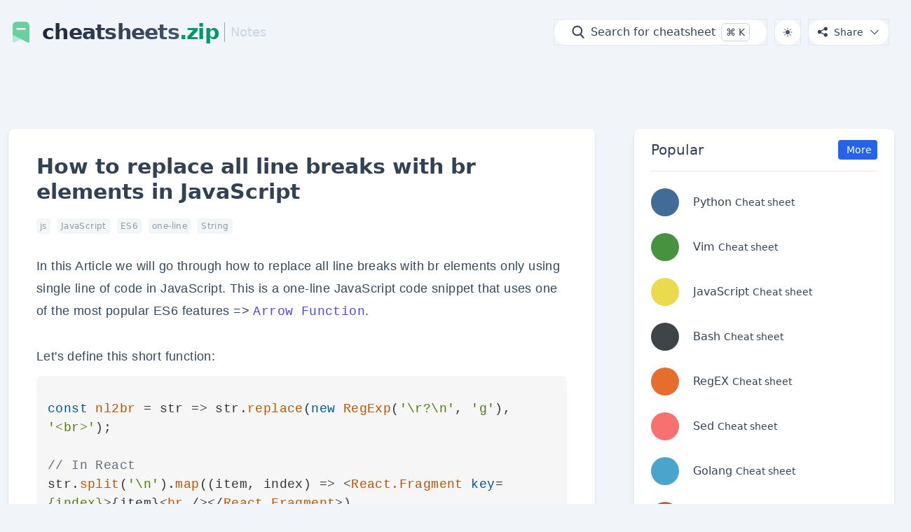

--- FILE ---
content_type: text/html
request_url: https://cheatsheets.zip/replace-all-line-breaks-with-br-elements
body_size: 12329
content:
<!DOCTYPE HTML><html class="scrollbar" lang="en" translate="no"><head><meta charset="utf-8"><meta http-equiv="X-UA-Compatible" content="IE=Edge,chrome=1"><meta http-equiv="content-language" content="en"><meta name="language" content="en"><meta name="renderer" content="webkit"><meta name="viewport" content="width=device-width,initial-scale=1,maximum-scale=1"><meta name="app:pageurl" content="/"><title>How to replace all line breaks with br elements in JavaScript - CheatSheets.zip</title><meta name="keywords" content="cheat,sheet,cheatsheets,reference,programming,code table,snippets,linux,command,shortcuts,developers,js,JavaScript,ES6,one-line,String"><meta name="description" content="In this Article we will go through how to replace all line breaks with br elements only using single line of code in JavaScript. T"><meta name="author" content="Fechin"><meta name="robots" content="index, follow, max-image-preview:large, max-snippet:-1, max-video-preview:-1"><meta name="article:author" content="CheatSheets.zip"><meta name="article:published_time" content="2026-01-04T08:46:50.940Z"><meta name="article:modified_time" content="2026-01-04T08:46:50.940Z"><meta name="article:tag" content="js"><meta name="article:tag" content="JavaScript"><meta name="article:tag" content="ES6"><meta name="article:tag" content="one-line"><meta name="article:tag" content="String"><meta property="og:url" content="https://cheatsheets.zip/replace-all-line-breaks-with-br-elements"><meta property="og:title" content="How to replace all line breaks with br elements in JavaScript - CheatSheets.zip"><meta property="og:site_name" content="CheatSheets.zip"><meta property="og:description" content="In this Article we will go through how to replace all line breaks with br elements only using single line of code in JavaScript. T"><meta property="og:image" content="https://cheatsheets.zip/assets/image/preview.png?v=pcpy6"><meta property="og:image:width" content="2276"><meta property="og:image:height" content="1240"><meta property="og:image:alt" content="How to replace all line breaks with br elements in JavaScript - CheatSheets.zip - CheatSheets.zip"><meta property="og:type" content="article"><meta property="og:locale" content="en_US"><meta property="article:published_time" content="2026-01-04T08:46:50.940Z"><meta property="article:modified_time" content="2026-01-04T08:46:50.940Z"><meta property="article:author" content="CheatSheets.zip"><meta property="article:tag" content="js"><meta property="article:tag" content="JavaScript"><meta property="article:tag" content="ES6"><meta property="article:tag" content="one-line"><meta property="article:tag" content="String"><meta name="twitter:card" content="summary_large_image"><meta name="twitter:title" content="How to replace all line breaks with br elements in JavaScript - CheatSheets.zip"><meta name="twitter:site" content="@Fechin"><meta name="twitter:creator" content="@Fechin"><meta name="twitter:description" content="In this Article we will go through how to replace all line breaks with br elements only using single line of code in JavaScript. T"><meta name="twitter:image" content="https://cheatsheets.zip/assets/image/preview.png?v=mm6gr"><meta name="twitter:image:alt" content="How to replace all line breaks with br elements in JavaScript - CheatSheets.zip - CheatSheets.zip"><link rel="icon" href="/images/favicon.png?v=1"><link rel="icon shortcut" type="image/png" href="/images/favicon.png?v=1"><link rel="manifest" href="/manifest.json"><meta name="theme-color" content="#6366f1"><meta name="apple-mobile-web-app-capable" content="yes"><meta name="apple-mobile-web-app-status-bar-style" content="default"><meta name="apple-mobile-web-app-title" content="CheatSheets"><link rel="apple-touch-icon" href="/assets/logo/icon-192x192.png"><link rel="apple-touch-icon" sizes="152x152" href="/assets/logo/icon-152x152.png"><link rel="apple-touch-icon" sizes="180x180" href="/assets/logo/icon-192x192.png"><meta name="msapplication-TileImage" content="/assets/logo/icon-144x144.png"><meta name="msapplication-TileColor" content="#6366f1"><link rel="canonical" href="https://cheatsheets.zip/replace-all-line-breaks-with-br-elements"><link rel="prefetch" href="https://cheatsheets.zip"><link rel="prerender" href="https://cheatsheets.zip"><link rel="alternate" href="/atom.xml" title="CheatSheets.zip" type="application/atom+xml"><link rel="stylesheet" href="/css/style.css?_v=1767517234017"><script>
        if (localStorage.theme === 'dark' || (!('theme' in localStorage) && window.matchMedia('(prefers-color-scheme: dark)').matches)) {
            let html = document.documentElement.classList;
            html.toggle('dark')
        }
    </script><script type="application/ld+json">

[
  {
    "@context": "https://schema.org",
    "@type": "WebSite",
    "name": "CheatSheets.zip",
    "url": "https://cheatsheets.zip",
    "description": "Share quick reference and cheat sheet for developers",
    "publisher": {
      "@type": "Organization",
      "name": "CheatSheets.zip",
      "logo": {
        "@type": "ImageObject",
        "url": "https://cheatsheets.zip/assets/logo/icon-192x192.png"
      }
    },
    "potentialAction": {
      "@type": "SearchAction",
      "target": {
        "@type": "EntryPoint",
        "urlTemplate": "https://cheatsheets.zip/?q={search_term_string}"
      },
      "query-input": "required name=search_term_string"
    }
  },
  {
    "@context": "https://schema.org",
    "@type": "TechArticle",
    "headline": "How to replace all line breaks with br elements in JavaScript Cheat Sheet & Quick Reference",
    "name": "How to replace all line breaks with br elements in JavaScript Cheat Sheet",
    "description": "In this Article we will go through how to replace all line breaks with br elements only using single line of code in JavaScript. T",
    "image": "https://cheatsheets.zip/assets/image/preview.png?v=t6k3m",
    "url": "https://cheatsheets.zip/replace-all-line-breaks-with-br-elements",
    "datePublished": "2026-01-04T08:46:50.940Z",
    "dateModified": "2026-01-04T08:46:50.940Z",
    "author": {
      "@type": "Organization",
      "name": "CheatSheets.zip",
      "url": "https://cheatsheets.zip"
    },
    "publisher": {
      "@type": "Organization",
      "name": "CheatSheets.zip",
      "logo": {
        "@type": "ImageObject",
        "url": "https://cheatsheets.zip/assets/logo/icon-192x192.png"
      },
      "url": "https://cheatsheets.zip"
    },
    "mainEntityOfPage": {
      "@type": "WebPage",
      "@id": "https://cheatsheets.zip/replace-all-line-breaks-with-br-elements"
    },
    "about": {
      "@type": "SoftwareApplication",
      "name": "How to replace all line breaks with br elements in JavaScript",
      "applicationCategory": "DeveloperApplication"
    },
    "audience": {
      "@type": "Audience",
      "audienceType": "Developers, Programmers, System Administrators"
    },
    "educationalLevel": "Beginner to Advanced",
    "learningResourceType": "Quick Reference Guide",
    "typicalAgeRange": "18-65",
    "inLanguage": "en",
    "keywords": "js, JavaScript, ES6, one-line, String"
  },
  {
    "@context": "https://schema.org",
    "@type": "BreadcrumbList",
    "itemListElement": [
      {
        "@type": "ListItem",
        "position": 1,
        "name": "Home",
        "item": "https://cheatsheets.zip"
      },
      {
        "@type": "ListItem",
        "position": 2,
        "name": "How to replace all line breaks with br elements in JavaScript Cheat Sheet",
        "item": "https://cheatsheets.zip/replace-all-line-breaks-with-br-elements"
      }
    ]
  }
]
</script></head><body class="bg-slate-100 dark:bg-slate-900"><header class="relative z-10"><div class="max-container z-20 relative"><div class="flex flex-row justify-between md:justify-start items-center py-4"><a href="/" title="cheatsheets.zip - Quick Reference and Cheat Sheets for Developers" class="flex font-medium items-center justify-center md:justify-start text-slate-800 dark:text-slate-300"><div class="justify-center text-emerald-600 dark:text-emerald-400 mr-3 text-4xl"><div class="self-center"> <svg viewBox="0 0 1024 1024" version="1.1" xmlns="http://www.w3.org/2000/svg" width="1em" height="1em">
    <path d="M234.624 932.864a43.52 43.52 0 0 1-58.688-17.024 46.528 46.528 0 0 1-5.248-21.248V584.896c0 30.72 17.28 49.664 62.848 70.912l278.08 138.688-276.992 138.368z" fill="#6ad09d" opacity=".4"></path>
    <path d="M642.944 85.312c115.584 0 209.28 45.504 210.368 161.92v647.36a44.992 44.992 0 0 1-5.248 20.864 43.328 43.328 0 0 1-59.84 17.408L511.616 794.496l-278.08-138.688c-45.568-21.248-62.848-40.192-62.848-70.912V247.168c0-116.352 93.696-161.856 208.832-161.856z m28.992 257.792H350.912a33.6 33.6 0 0 0-33.472 33.728c0 18.56 14.976 33.728 33.472 33.728H672a33.6 33.6 0 0 0 33.472-33.728A33.6 33.6 0 0 0 672 343.104z" fill="#6ad09d"></path>
</svg>
</div></div> <span class="hidden md:flex domain text-xl md:text-2xl lg:text-3xl font-bold tracking-tight"><span class="bg-gradient-to-r from-slate-800 to-slate-600 bg-clip-text text-transparent dark:from-slate-200 dark:to-slate-400">cheatsheets</span><span class="text-emerald-600 dark:text-emerald-400 font-black">.zip</span></span></a> <a class="hidden md:block" href="/notes/" title="Notes - Browse our developer notes and tutorials"><span class="flex items-center pl-2 ml-2 text-lg text-slate-300 md:border-l border-slate-400 dark:border-slate-700 hover:text-white transition-colors">Notes</span></a><div class="md:ml-auto flex flex-wrap items-center text-base justify-center"> <button id="mysearch-trigger" type="button" class="inline-flex h-9 items-center backdrop-blur-sm rounded-3xl px-3 md:px-4 lg:px-6 py-2 transition-colors duration-200 group bg-white outline outline-1 outline-slate-200 dark:bg-slate-800 dark:outline-slate-700 text-slate-700 dark:text-slate-300 hover:bg-slate-50 dark:hover:bg-slate-700"><div class="md:text-xl md:mr-2 text-slate-700 dark:text-slate-300"> <svg viewBox="0 0 1024 1024" xmlns="http://www.w3.org/2000/svg" fill="currentColor" height="1em" width="1em">
    <path d="M942.14826666 878.7968l-200.56746667-229.92213333C795.37493333 583.8848 827.73333333 500.5312 827.73333333 409.6 827.73333333 202.27413333 659.59253333 34.13333333 452.26666666 34.13333333 244.87253333 34.13333333 76.79999999 202.27413333 76.79999999 409.6S244.87253333 785.06666667 452.26666666 785.06666667c77.14133333 0 148.82133333-23.3472 208.41813333-63.21493334l199.33866667 228.5568c19.72906667 22.7328 54.272 24.91733333 76.8 5.25653334C959.62453333 935.86773333 961.87733333 901.46133333 942.14826666 878.7968zM179.19999999 409.6c0-150.59626667 122.4704-273.06666667 273.06666667-273.06666667 150.59626667 0 273.06666667 122.4704 273.06666667 273.06666667s-122.4704 273.06666667-273.06666667 273.06666667C301.67039999 682.66666667 179.19999999 560.19626667 179.19999999 409.6z"></path>
</svg>
</div> <span class="hidden md:inline font-medium text-slate-700 dark:text-slate-300">Search for cheatsheet</span> <span class="hidden md:inline dark:text-slate-300 md:ml-2 text-sm leading-5 py-0.5 px-1.5 border border-slate-300 rounded-md"><span class="font-sans">⌘</span> <span class="font-sans">K</span></span></button> <button id="darkMode" class="inline-flex items-center justify-center flex-shrink-0 h-9 w-9 rounded-3xl ml-2 lg:ml-3 backdrop-blur-sm transition-colors duration-200 group bg-white outline outline-1 outline-slate-200 dark:bg-slate-800 dark:outline-slate-700 text-slate-700 dark:text-slate-300 hover:bg-slate-50 dark:hover:bg-slate-700"> <i class="icon-light transition-all duration-200 text-slate-600 dark:text-slate-300"><svg viewBox="0 0 24 24" xmlns="http://www.w3.org/2000/svg" fill="currentColor" height="1em" width="1em">
    <path d="M12 2.25a.75.75 0 01.75.75v2.25a.75.75 0 01-1.5 0V3a.75.75 0 01.75-.75zM7.5 12a4.5 4.5 0 119 0 4.5 4.5 0 01-9 0zM18.894 6.166a.75.75 0 00-1.06-1.06l-1.591 1.59a.75.75 0 101.06 1.061l1.591-1.59zM21.75 12a.75.75 0 01-.75.75h-2.25a.75.75 0 010-1.5H21a.75.75 0 01.75.75zM17.834 18.894a.75.75 0 001.06-1.06l-1.59-1.591a.75.75 0 10-1.061 1.06l1.59 1.591zM12 18a.75.75 0 01.75.75V21a.75.75 0 01-1.5 0v-2.25A.75.75 0 0112 18zM7.758 17.303a.75.75 0 00-1.061-1.06l-1.591 1.59a.75.75 0 001.06 1.061l1.591-1.59zM6 12a.75.75 0 01-.75.75H3a.75.75 0 010-1.5h2.25A.75.75 0 016 12zM6.697 7.757a.75.75 0 001.06-1.06l-1.59-1.591a.75.75 0 00-1.061 1.06l1.59 1.591z"/>
</svg>
</i> <i class="icon-dark transition-all duration-200 text-slate-600 dark:text-slate-300"><svg viewBox="0 0 24 24" xmlns="http://www.w3.org/2000/svg" fill="currentColor" height="1em" width="1em">
    <path d="M9.528 1.718a.75.75 0 01.162.819A8.97 8.97 0 009 6a9 9 0 009 9 8.97 8.97 0 003.463-.69.75.75 0 01.981.98 10.503 10.503 0 01-9.694 6.46c-5.799 0-10.5-4.701-10.5-10.5 0-4.368 2.667-8.112 6.46-9.694a.75.75 0 01.818.162z"/>
</svg>
</i></button><div class="relative ml-2 lg:ml-3" id="share-dropdown"> <button type="button" id="share-trigger" class="inline-flex h-9 items-center rounded-3xl backdrop-blur-sm ml-0 px-3 py-2 transition-colors duration-200 group bg-white outline outline-1 outline-slate-200 dark:bg-slate-800 dark:outline-slate-700 text-slate-700 dark:text-slate-300 hover:bg-slate-50 dark:hover:bg-slate-700" aria-expanded="false" aria-haspopup="true"><div class="mr-2 text-slate-700 dark:text-slate-300"> <svg viewBox="0 0 1024 1024" xmlns="http://www.w3.org/2000/svg" fill="currentColor" height="1em" width="1em">
    <path d="M786.89507555 594.71644445c-55.20384 0-104.21589333 26.50794667-135.0087111 67.48728888l-265.2421689-133.07448888c4.19157333-14.71829333 6.43640889-30.25464889 6.4364089-46.31893334 0-17.59573333-2.69539555-34.55886222-7.69137778-50.50709333l264.23864888-132.57386667c30.62442667 42.72241778 80.69006222 70.56156445 137.26606223 70.56156444 93.21358222 0 168.77795555-75.56209778 168.77795555-168.77795555 0-93.21358222-75.56323555-168.77795555-168.77795555-168.77795555-93.21472 0-168.77795555 75.56323555-168.77795556 168.77795555 0 6.44892445 0.37546667 12.80910222 1.07861333 19.07143111l-278.69297777 139.82378667c-30.26261333-28.73912889-71.17141333-46.37809778-116.20010667-46.37809778-93.21358222 0-168.77795555 75.56209778-168.77795556 168.77795555s75.56323555 168.77795555 168.77795556 168.77795556c46.66936889 0 88.91050667-18.94172445 119.46325334-49.55591111l275.9213511 138.43114667c-1.02855111 7.53322667-1.57240889 15.21664-1.57240888 23.03089778 0 93.21472 75.56209778 168.77795555 168.77795555 168.77795555s168.77795555-75.56323555 168.77795556-168.77795555c-0.00113778-93.21244445-75.55868445-168.77681778-168.77340445-168.77681778l0 0z"></path>
</svg>
</div> <span class="hidden md:inline text-sm font-medium text-slate-700 dark:text-slate-300">Share</span><div class="hidden md:inline ml-2 text-slate-700 dark:text-slate-300"> <svg viewBox="0 0 1024 1024" xmlns="http://www.w3.org/2000/svg" fill="currentColor" height="1em" width="1em">
    <path d="M512 714.666667c-8.533333 0-17.066667-2.133333-23.466667-8.533334l-341.333333-341.333333c-12.8-12.8-12.8-32 0-44.8 12.8-12.8 32-12.8 44.8 0l320 317.866667 317.866667-317.866667c12.8-12.8 32-12.8 44.8 0 12.8 12.8 12.8 32 0 44.8l-341.333334 341.333333c-4.266667 6.4-12.8 8.533333-21.333333 8.533334z"/>
</svg>
</div></button><div id="share-menu-portal"></div></div></div></div></div></header><div id="share-menu" class="fixed z-[9999] w-56 rounded-3xl bg-white dark:bg-slate-800 shadow-xl outline outline-1 outline-slate-200 dark:outline-slate-700 opacity-0 invisible transform scale-95 transition-all duration-200 pointer-events-none"><div class="py-2"><a href="#" onclick="shareOnX()" title="Share on X (Twitter)" aria-label="Share this page on X (Twitter)" role="button" rel="nofollow" class="share-item flex items-center px-4 py-3 text-sm text-slate-700 dark:text-slate-300 hover:bg-slate-100/50 dark:hover:bg-slate-700/50 transition-colors rounded-xl mx-2 my-1"><div class="flex-shrink-0 w-5 h-5 mr-3 text-[#000000]"> <svg viewBox="0 0 1024 1024" xmlns="http://www.w3.org/2000/svg" fill="currentColor" height="1em" width="1em">
    <path d="M714.163 519.284L1160.89 0h-105.86L667.137 450.887L357.328 0H0l468.492 681.821L0 1226.37h105.866l409.625-476.152L826.647 1226.37H1183.98L714.137 519.284h.026ZM569.165 687.828l-47.468-67.894L144.011 79.6944h162.604l304.797 435.991 47.468 67.894 396.2 566.721H892.476L569.165 687.854v-.026Z"/>
</svg>
</div> <span class="font-medium">Share on X</span></a><a href="#" onclick="shareOnFacebook()" title="Share on Facebook" aria-label="Share this page on Facebook" role="button" rel="nofollow" class="share-item flex items-center px-4 py-3 text-sm text-slate-700 dark:text-slate-300 hover:bg-slate-100/50 dark:hover:bg-slate-700/50 transition-colors rounded-xl mx-2 my-1"><div class="flex-shrink-0 w-5 h-5 mr-3 text-[#1877f2]"> <svg viewBox="0 0 1024 1024" xmlns="http://www.w3.org/2000/svg" fill="currentColor" height="1em" width="1em">
    <path d="M594.74346667 51.53066667c-28.95893333 0-56.30826667 3.2192-88.48533334 16.0896-65.9616 27.34826667-98.13653333 88.48533333-98.13653333 186.6208v94.91946666h-91.70026667v157.66186667h91.70026667v455.28853333h186.6208v-455.28853333h127.09546667l17.696-157.66186667h-144.7936v-70.7872c0-22.52266667 1.60853333-38.61013333 8.04266666-46.65706666 8.04266667-14.47786667 24.13226667-20.91413333 49.872-20.91413334h85.26613334v-157.66186666h-143.184z"></path>
</svg>
</div> <span class="font-medium">Share on Facebook</span></a><a href="#" onclick="shareOnReddit()" title="Share on Reddit" aria-label="Share this page on Reddit" role="button" rel="nofollow" class="share-item flex items-center px-4 py-3 text-sm text-slate-700 dark:text-slate-300 hover:bg-slate-100/50 dark:hover:bg-slate-700/50 transition-colors rounded-xl mx-2 my-1"><div class="flex-shrink-0 w-5 h-5 mr-3 text-[#ff4500]"> <svg viewBox="0 0 1024 1024" xmlns="http://www.w3.org/2000/svg" fill="currentColor" height="1em" width="1em">
    <path d="M830.73813333 279.88586667c29.1712 0 54.9152-24.02453333 54.9152-54.9152s-24.02453333-54.9152-54.9152-54.9152c-29.1712 0-54.9152 24.02453333-54.9152 54.9152 0 29.1712 24.02453333 54.9152 54.9152 54.9152zM518.416 741.504c-97.81333333 0-154.44693333-41.184-154.44693333-41.184-5.1488-3.4336-10.29653333-1.71626667-12.01386667 3.4336l-10.29653333 18.87573333c-1.71626667 5.1488-1.71626667 12.01386667 3.4336 15.4432 0 0 48.048 49.76746667 173.32266666 49.76746667s169.888-53.1968 169.888-53.1968c3.4336-3.4336 3.4336-10.29653333 1.71626667-13.728l-12.01386667-17.16266667c-3.4336-3.4336-8.5792-5.1488-13.728-1.71626666 0-1.71626667-48.048 39.46986667-145.8656 39.46986666zM341.66506667 609.3696c29.1712 0 54.9152-24.02453333 54.9152-54.9152s-24.02453333-54.9152-54.9152-54.9152c-29.1712 0-54.9152 24.02453333-54.9152 54.9152 1.71626667 30.8896 25.7408 54.9152 54.9152 54.9152zM667.71413333 609.3696c29.1712 0 54.9152-24.02453333 54.9152-54.9152s-24.02453333-54.9152-54.9152-54.9152-54.9152 24.02453333-54.9152 54.9152c0 30.8896 24.02453333 54.9152 54.9152 54.9152zM722.6272 216.39466667c-8.5792-3.4336-101.24693333-34.31893333-140.7168-6.86293334-41.184 29.1712-39.46986667 125.2704-36.0384 125.2704 90.9504 6.86293333 175.0368 34.31893333 238.53013333 77.2224 5.1488 3.4336 60.06186667-44.61653333 120.1248-34.31893333 60.06186667 10.29653333 101.24693333 66.9248 82.37013334 130.4192-18.87573333 61.77813333-77.2224 80.656-75.50613334 99.5296v15.4432c0 159.5936-181.9008 288.29653333-406.704 288.29653333s-406.704-128.70293333-406.704-288.29653333c0-8.5792 0-15.4432 1.71626667-24.02453333 0-1.71626667-41.184-24.02453333-56.62933333-61.77813334-15.4432-36.0384-8.5792-78.9376 6.86293333-104.67946666 25.7408-39.46986667 56.62933333-54.9152 99.5296-54.9152s89.2352 25.7408 90.9504 25.7408c68.6432-41.184 157.87626667-66.9248 253.97333333-68.6432 3.4336 0-6.86293333-116.6912 58.34666667-159.5936 66.9248-42.90133333 176.752 0 178.46933333 0v3.4336c17.16266667-37.7536 54.9152-63.49333333 97.81333334-63.49333334 60.06186667 0 108.11306667 49.76746667 108.11306666 109.82613334 0 60.06186667-48.048 109.82613333-108.11306666 109.82613333s-108.11306667-49.76746667-108.11306667-109.82613333c0-3.4336 0-6.86293333 1.71626667-8.5792z"></path>
</svg>
</div> <span class="font-medium">Share on Reddit</span></a><a href="#" onclick="shareOnPinterest()" title="Share on Pinterest" aria-label="Share this page on Pinterest" role="button" rel="nofollow" class="share-item flex items-center px-4 py-3 text-sm text-slate-700 dark:text-slate-300 hover:bg-slate-100/50 dark:hover:bg-slate-700/50 transition-colors rounded-xl mx-2 my-1"><div class="flex-shrink-0 w-5 h-5 mr-3 text-[#bd081c]"> <svg viewBox="0 0 1024 1024" xmlns="http://www.w3.org/2000/svg" fill="currentColor" height="1em" width="1em">
    <path d="M977 512c0 256.875-208.125 465-465 465-48 0-94.125-7.3125-137.625-20.8125 18.9375-30.9375 47.25-81.5625 57.75-121.875 5.625-21.75 28.875-110.625 28.875-110.625 15.1875 28.875 59.4375 53.4375 106.5 53.4375 140.25 0 241.3125-129 241.3125-289.3125 0-153.5625-125.4375-268.5-286.6875-268.5-200.625 0-307.3125 134.625-307.3125 281.4375 0 68.25 36.375 153.1875 94.3125 180.1875 8.8125 4.125 13.5 2.25 15.5625-6.1875 1.5-6.375 9.375-38.0625 12.9375-52.6875 1.125-4.6875 0.5625-8.8125-3.1875-13.3125-18.9375-23.4375-34.3125-66.1875-34.3125-106.125 0-102.5625 77.625-201.75 210-201.75 114.1875 0 194.25 77.8125 194.25 189.1875 0 125.8125-63.5625 213-146.25 213-45.5625 0-79.875-37.6875-68.8125-84 13.125-55.3125 38.4375-114.9375 38.4375-154.875 0-35.625-19.125-65.4375-58.875-65.4375-46.6875 0-84.1875 48.1875-84.1875 112.875 0 41.25 13.875 69 13.875 69s-45.9375 194.625-54.375 231c-9.375 40.125-5.625 96.75-1.6875 133.5C169.625 877.4375 47 709.0625 47 512 47 255.125 255.125 47 512 47s465 208.125 465 465z"></path>
</svg>
</div> <span class="font-medium">Share on Pinterest</span></a><a href="#" onclick="shareOnLinkedIn()" title="Share on LinkedIn" aria-label="Share this page on LinkedIn" role="button" rel="nofollow" class="share-item flex items-center px-4 py-3 text-sm text-slate-700 dark:text-slate-300 hover:bg-slate-100/50 dark:hover:bg-slate-700/50 transition-colors rounded-xl mx-2 my-1"><div class="flex-shrink-0 w-5 h-5 mr-3 text-[#0a66c2]"> <svg viewBox="0 0 1024 1024" xmlns="http://www.w3.org/2000/svg" fill="currentColor" height="1em" width="1em">
    <path d="M387.20790124 931.03893333h183.53386665v-355.35146666c0-17.5712 1.952-37.0976 7.80906668-48.81173334 11.7152-35.1456 42.95573333-72.24106667 93.7184-72.24106665 66.38613333 0 93.7184 54.66773333 93.7184 132.76799999v341.68426666h183.53386667v-365.11466665c0-181.58293333-89.8144-265.53706667-210.86826667-265.53706668-97.62559999 0-158.14933333 58.576-181.58293333 97.6256h-3.90720001l-7.80906666-83.95626667h-160.10453333c1.952 54.66773333 3.9072 119.10186667 3.9072 197.20320001v421.73759999zM149.00310124 46.56213332c-58.576 0-97.62559999 41.00373333-95.67146668 97.62560001-1.952 52.7168 37.0976 95.67146668 95.67146668 95.67146668 60.52586667 0 99.5776-42.95573333 99.5776-95.67146668-3.9072-56.624-41.00373333-97.62559999-99.5776-97.62559999zM240.7705679 931.03893333v-616.98346666h-183.53386666v616.98346666h183.53386666z"></path>
</svg>
</div> <span class="font-medium">Share on LinkedIn</span></a><a href="#" onclick="shareOnLine()" title="Share on Line" aria-label="Share this page on Line" role="button" rel="nofollow" class="share-item flex items-center px-4 py-3 text-sm text-slate-700 dark:text-slate-300 hover:bg-slate-100/50 dark:hover:bg-slate-700/50 transition-colors rounded-xl mx-2 my-1"><div class="flex-shrink-0 w-5 h-5 mr-3 text-[#00c300]"> <?xml version="1.0" standalone="no"?><!DOCTYPE svg PUBLIC "-//W3C//DTD SVG 1.1//EN" "http://www.w3.org/Graphics/SVG/1.1/DTD/svg11.dtd"><svg t="1672903354277" class="icon" viewBox="0 0 1107 1024" version="1.1" xmlns="http://www.w3.org/2000/svg" p-id="11220" xmlns:xlink="http://www.w3.org/1999/xlink" width="1em" height="1em"><path d="M551.3440625 32C264.509375 32 32 215.0290625 32 440.7875c0 209.7046875 200.7028125 382.425 459.1471875 405.9534375a31.60125001 31.60125001 0 0 1 21.105 13.7859375c11.4721875 18.8859375 3.320625 59.1271875-5.5875 104.2471875s39.5334375 21.7021875 50.25 16.4775c8.53125001-4.1390625 228.103125-127.91625001 358.820625-249.3009375 95.5903125-74.15625001 154.921875-177.20625001 154.921875-291.148125C1070.688125 215.0290625 838.16375001 32 551.3440625 32zM378.2290625 547.7721875a27.6984375 27.6984375 0 0 1-27.91875 27.44625H255.3659375c-16.760625 0-39.091875-5.791875-39.091875-32.9390625v-203.01562499a27.6825 27.6825 0 0 1 27.91875-27.44718751h5.5865625a27.6825 27.6825 0 0 1 27.91875 27.44625v175.5703125h72.59812499a27.6984375 27.6984375 0 0 1 27.93375001 27.44625v5.4928125z m78.264375-5.46093749a27.886875 27.886875 0 0 1-55.77468751 0V345.085625a27.886875 27.886875 0 0 1 55.77468751 0v197.22562499z m245.634375 0a30.8625 30.8625 0 0 1-27.91875 27.44624999 31.60125001 31.60125001 0 0 1-32.908125-15.7378125l-89.956875-126.16875v114.4284375a27.91875001 27.91875001 0 0 1-55.8215625 0V344.7396875a27.6665625 27.6665625 0 0 1 27.9028125-27.43125 35.315625 35.315625 0 0 1 31.6490625 20.0971875c8.655 12.7790625 91.27875001 127.9790625 91.27875 127.9790625V344.740625a27.9346875 27.9346875 0 0 1 55.8525 0v197.5396875z m167.5275-126.20062501a27.44624999 27.44624999 0 1 1 0 54.8925H797.05625001v43.8928125h72.59812499a27.44624999 27.44624999 0 1 1 0 54.8775H760.765625a24.8971875 24.8971875 0 0 1-25.1803125-24.676875V342.033125a24.8971875 24.8971875 0 0 1 25.18125-24.6928125h108.88875a27.44624999 27.44624999 0 1 1 0 54.8775H797.05625001v43.9078125h72.59812499z" fill="currentColor" p-id="11221"></path></svg></div> <span class="font-medium">Share on Line</span></a><div class="border-t border-slate-200 dark:border-slate-600 my-2 mx-2"></div><a href="#" onclick="shareViaEmail()" title="Share via Email" aria-label="Share this page via Email" role="button" rel="nofollow" class="share-item flex items-center px-4 py-3 text-sm text-slate-700 dark:text-slate-300 hover:bg-slate-100/50 dark:hover:bg-slate-700/50 transition-colors rounded-xl mx-2 my-1"><div class="flex-shrink-0 w-5 h-5 mr-3 text-slate-500"> <svg viewBox="0 0 1024 1024" xmlns="http://www.w3.org/2000/svg" fill="currentColor" height="1em" width="1em">
    <path d="M886.25058594 98.67324219L137.8385 98.67324219c-39.31382813 0-71.47256836 29.21941406-71.47256836 68.59713867l0 687.8025c0 39.37675781 32.15786133 71.60036133 71.47256836 71.60036133l754.3764 0c39.31382813 0 68.51162109-32.22360352 68.51162109-71.60036133L960.72652109 167.2703C960.72558594 127.89256836 925.56529297 98.67324219 886.25058594 98.67324219zM354.49103516 200.47132812c60.54662109 0 109.63617188 49.04727539 109.63617187 109.5516211 0 60.50425781-49.08867187 109.55162109-109.63617187 109.55162109s-109.63617188-49.04727539-109.63617188-109.55162109C244.85477539 249.51772461 293.94353516 200.47132812 354.49103516 200.47132812zM167.03632813 839.84574219c-8.22058594 0-16.50506836-2.83227539-23.23441407-8.62646485-14.99308594-12.86279297-16.73912109-35.45727539-3.87632812-50.47286132l164.34720703-247.7241211c12.20396484-14.26860352 33.32970703-16.65448242 48.42896484-5.47286133l145.00977539 107.69668946 259.82191407-295.15227539c12.30925781-15.44036133 77.58448242-88.16853516 115.79036132-5.68529297 0.04227539-0.12779297 0.08551758 109.06110352 0.12779297 220.54948242 0.04227539 116.28272461 0.06389648 284.78162109 0.06389649 284.78162109C872.72808594 839.54603516 167.37646484 839.84574219 167.03632813 839.84574219z"></path>
</svg></div> <span class="font-medium">Share via Email</span></a><a href="#" onclick="return copyToClipboard(),!1" title="Copy Link to Clipboard" aria-label="Copy page link to clipboard" role="button" rel="nofollow" class="share-item flex items-center px-4 py-3 text-sm text-slate-700 dark:text-slate-300 hover:bg-slate-100/50 dark:hover:bg-slate-700/50 transition-colors rounded-xl mx-2 my-1"><div class="flex-shrink-0 w-5 h-5 mr-3 text-slate-500"> <svg viewBox="0 0 1024 1024" xmlns="http://www.w3.org/2000/svg" fill="currentColor" height="1em" width="1em">
    <path d="M832 64H296c-4.4 0-8 3.6-8 8v56c0 4.4 3.6 8 8 8h496v688c0 4.4 3.6 8 8 8h56c4.4 0 8-3.6 8-8V96c0-17.7-14.3-32-32-32zM704 192H192c-17.7 0-32 14.3-32 32v530.7c0 8.5 3.4 16.6 9.4 22.6l173.3 173.3c2.2 2.2 4.7 4 7.4 5.5v1.9h4.4c2.4.8 4.9 1.2 7.5 1.2H704c17.7 0 32-14.3 32-32V224c0-17.7-14.3-32-32-32zM350 856.2L263.9 770H350v86.2zM672 888H414V746c0-22.1-17.9-40-40-40H232V256h440v632z"/>
</svg>
</div> <span class="font-medium">Copy Link</span></a></div></div><div class="max-container mx-auto flex flex-col items-center md:items-start md:flex-row md:justify-between md:mt-20"><div class="w-full mb-6 px-2 md:px-6 lg:w-8/12 bg-white dark:bg-slate-800 shadow rounded-lg tracking-wide"><div class="md:px-4 pt-4 pb-8"><h1 class="font-semibold text-3xl my-5 text-slate-700 dark:text-slate-300 tracking-normal">How to replace all line breaks with br elements in JavaScript</h1><ul class="post-tags-list" itemprop="keywords"><li class="post-tags-list-item"> <a class="post-tags-list-link dark:text-slate-300" href="javascript:void(0)" rel="tag external nofollow noreferrer" title="js tag">js</a></li><li class="post-tags-list-item"> <a class="post-tags-list-link dark:text-slate-300" href="javascript:void(0)" rel="tag external nofollow noreferrer" title="JavaScript tag">JavaScript</a></li><li class="post-tags-list-item"> <a class="post-tags-list-link dark:text-slate-300" href="javascript:void(0)" rel="tag external nofollow noreferrer" title="ES6 tag">ES6</a></li><li class="post-tags-list-item"> <a class="post-tags-list-link dark:text-slate-300" href="javascript:void(0)" rel="tag external nofollow noreferrer" title="one-line tag">one-line</a></li><li class="post-tags-list-item"> <a class="post-tags-list-link dark:text-slate-300" href="javascript:void(0)" rel="tag external nofollow noreferrer" title="String tag">String</a></li></ul><div class="note-content w-full dark:text-slate-300"> 
                <p>In this Article we will go through how to replace all line breaks with br elements only using single line of code in JavaScript.
This is a one-line JavaScript code snippet that uses one of the most popular ES6 features =&gt; <code>Arrow Function</code>.
<br>
<br>
Let's define this short function:</p>
<pre><code class="hljs wrap hljs language-js"><span class="hljs-keyword">const</span> <span class="hljs-title function_">nl2br</span> = str =&gt; str.<span class="hljs-title function_">replace</span>(<span class="hljs-keyword">new</span> <span class="hljs-title class_">RegExp</span>(<span class="hljs-string">&#x27;\r?\n&#x27;</span>, <span class="hljs-string">&#x27;g&#x27;</span>), <span class="hljs-string">&#x27;&lt;br&gt;&#x27;</span>);

<span class="hljs-comment">// In React</span>
str.<span class="hljs-title function_">split</span>(<span class="hljs-string">&#x27;\n&#x27;</span>).<span class="hljs-title function_">map</span>(<span class="hljs-function">(<span class="hljs-params">item, index</span>) =&gt;</span> <span class="language-xml"><span class="hljs-tag">&lt;<span class="hljs-name">React.Fragment</span> <span class="hljs-attr">key</span>=<span class="hljs-string">&#123;index&#125;</span>&gt;</span>&#123;item&#125;<span class="hljs-tag">&lt;<span class="hljs-name">br</span> /&gt;</span><span class="hljs-tag">&lt;/<span class="hljs-name">React.Fragment</span>&gt;</span></span>)
</code></pre>

                </div></div><div class="border-t border-slate-100 dark:border-slate-700 w-full"></div><div class="flex py-5 flex-col sm:flex-row items-center"><div class="inline-flex text-slate-500 sm:ml-auto sm:mt-0 mt-2 justify-center sm:justify-start mx-auto"> <a class="mr-3 fadeIn hover:text-slate-700 dark:hover:text-slate-300" href="https://facebook.com/sharer/sharer.php?u=https://cheatsheets.zip/replace-all-line-breaks-with-br-elements.html" target="_blank" rel="nofollow noopener noreferrer" title="Share on Facebook" aria-label="Share this page on Facebook"><svg viewBox="0 0 1024 1024" xmlns="http://www.w3.org/2000/svg" fill="currentColor" height="1em" width="1em">
    <path d="M594.74346667 51.53066667c-28.95893333 0-56.30826667 3.2192-88.48533334 16.0896-65.9616 27.34826667-98.13653333 88.48533333-98.13653333 186.6208v94.91946666h-91.70026667v157.66186667h91.70026667v455.28853333h186.6208v-455.28853333h127.09546667l17.696-157.66186667h-144.7936v-70.7872c0-22.52266667 1.60853333-38.61013333 8.04266666-46.65706666 8.04266667-14.47786667 24.13226667-20.91413333 49.872-20.91413334h85.26613334v-157.66186666h-143.184z"></path>
</svg>
<span class="sr-only">Share on Facebook</span></a> <a class="mx-3 fadeIn hover:text-slate-700 dark:hover:text-slate-300" href="https://x.com/intent/tweet/?text=In%20this%20Article%20we%20will%20go%20through%20how%20to%20replace%20all%20line%20breaks%20with%20br%20elements%20only%20using%20single%20line%20of%20code%20in%20JavaScript.%20T&url=https://cheatsheets.zip/replace-all-line-breaks-with-br-elements.html" target="_blank" rel="nofollow noopener noreferrer" title="Share on X (Twitter)" aria-label="Share this page on X (Twitter)"><svg viewBox="0 0 1024 1024" xmlns="http://www.w3.org/2000/svg" fill="currentColor" height="1em" width="1em">
    <path d="M714.163 519.284L1160.89 0h-105.86L667.137 450.887L357.328 0H0l468.492 681.821L0 1226.37h105.866l409.625-476.152L826.647 1226.37H1183.98L714.137 519.284h.026ZM569.165 687.828l-47.468-67.894L144.011 79.6944h162.604l304.797 435.991 47.468 67.894 396.2 566.721H892.476L569.165 687.854v-.026Z"/>
</svg>
<span class="sr-only">Share on X (Twitter)</span></a> <a class="mx-3 fadeIn hover:text-slate-700 dark:hover:text-slate-300" href="https://reddit.com/submit/?url=https://cheatsheets.zip/replace-all-line-breaks-with-br-elements.html&resubmit=true&title=In%20this%20Article%20we%20will%20go%20through%20how%20to%20replace%20all%20line%20breaks%20with%20br%20elements%20only%20using%20single%20line%20of%20code%20in%20JavaScript.%20T" target="_blank" rel="nofollow noopener noreferrer" title="Share on Reddit" aria-label="Share this page on Reddit"><svg viewBox="0 0 1024 1024" xmlns="http://www.w3.org/2000/svg" fill="currentColor" height="1em" width="1em">
    <path d="M830.73813333 279.88586667c29.1712 0 54.9152-24.02453333 54.9152-54.9152s-24.02453333-54.9152-54.9152-54.9152c-29.1712 0-54.9152 24.02453333-54.9152 54.9152 0 29.1712 24.02453333 54.9152 54.9152 54.9152zM518.416 741.504c-97.81333333 0-154.44693333-41.184-154.44693333-41.184-5.1488-3.4336-10.29653333-1.71626667-12.01386667 3.4336l-10.29653333 18.87573333c-1.71626667 5.1488-1.71626667 12.01386667 3.4336 15.4432 0 0 48.048 49.76746667 173.32266666 49.76746667s169.888-53.1968 169.888-53.1968c3.4336-3.4336 3.4336-10.29653333 1.71626667-13.728l-12.01386667-17.16266667c-3.4336-3.4336-8.5792-5.1488-13.728-1.71626666 0-1.71626667-48.048 39.46986667-145.8656 39.46986666zM341.66506667 609.3696c29.1712 0 54.9152-24.02453333 54.9152-54.9152s-24.02453333-54.9152-54.9152-54.9152c-29.1712 0-54.9152 24.02453333-54.9152 54.9152 1.71626667 30.8896 25.7408 54.9152 54.9152 54.9152zM667.71413333 609.3696c29.1712 0 54.9152-24.02453333 54.9152-54.9152s-24.02453333-54.9152-54.9152-54.9152-54.9152 24.02453333-54.9152 54.9152c0 30.8896 24.02453333 54.9152 54.9152 54.9152zM722.6272 216.39466667c-8.5792-3.4336-101.24693333-34.31893333-140.7168-6.86293334-41.184 29.1712-39.46986667 125.2704-36.0384 125.2704 90.9504 6.86293333 175.0368 34.31893333 238.53013333 77.2224 5.1488 3.4336 60.06186667-44.61653333 120.1248-34.31893333 60.06186667 10.29653333 101.24693333 66.9248 82.37013334 130.4192-18.87573333 61.77813333-77.2224 80.656-75.50613334 99.5296v15.4432c0 159.5936-181.9008 288.29653333-406.704 288.29653333s-406.704-128.70293333-406.704-288.29653333c0-8.5792 0-15.4432 1.71626667-24.02453333 0-1.71626667-41.184-24.02453333-56.62933333-61.77813334-15.4432-36.0384-8.5792-78.9376 6.86293333-104.67946666 25.7408-39.46986667 56.62933333-54.9152 99.5296-54.9152s89.2352 25.7408 90.9504 25.7408c68.6432-41.184 157.87626667-66.9248 253.97333333-68.6432 3.4336 0-6.86293333-116.6912 58.34666667-159.5936 66.9248-42.90133333 176.752 0 178.46933333 0v3.4336c17.16266667-37.7536 54.9152-63.49333333 97.81333334-63.49333334 60.06186667 0 108.11306667 49.76746667 108.11306666 109.82613334 0 60.06186667-48.048 109.82613333-108.11306666 109.82613333s-108.11306667-49.76746667-108.11306667-109.82613333c0-3.4336 0-6.86293333 1.71626667-8.5792z"></path>
</svg>
<span class="sr-only">Share on Reddit</span></a> <a class="mx-3 fadeIn hover:text-slate-700 dark:hover:text-slate-300" href="https://pinterest.com/pin/create/button/?url=https://cheatsheets.zip/replace-all-line-breaks-with-br-elements.html&description=In%20this%20Article%20we%20will%20go%20through%20how%20to%20replace%20all%20line%20breaks%20with%20br%20elements%20only%20using%20single%20line%20of%20code%20in%20JavaScript.%20T" target="_blank" rel="nofollow noopener noreferrer" title="Share on Pinterest" aria-label="Share this page on Pinterest"><svg viewBox="0 0 1024 1024" xmlns="http://www.w3.org/2000/svg" fill="currentColor" height="1em" width="1em">
    <path d="M977 512c0 256.875-208.125 465-465 465-48 0-94.125-7.3125-137.625-20.8125 18.9375-30.9375 47.25-81.5625 57.75-121.875 5.625-21.75 28.875-110.625 28.875-110.625 15.1875 28.875 59.4375 53.4375 106.5 53.4375 140.25 0 241.3125-129 241.3125-289.3125 0-153.5625-125.4375-268.5-286.6875-268.5-200.625 0-307.3125 134.625-307.3125 281.4375 0 68.25 36.375 153.1875 94.3125 180.1875 8.8125 4.125 13.5 2.25 15.5625-6.1875 1.5-6.375 9.375-38.0625 12.9375-52.6875 1.125-4.6875 0.5625-8.8125-3.1875-13.3125-18.9375-23.4375-34.3125-66.1875-34.3125-106.125 0-102.5625 77.625-201.75 210-201.75 114.1875 0 194.25 77.8125 194.25 189.1875 0 125.8125-63.5625 213-146.25 213-45.5625 0-79.875-37.6875-68.8125-84 13.125-55.3125 38.4375-114.9375 38.4375-154.875 0-35.625-19.125-65.4375-58.875-65.4375-46.6875 0-84.1875 48.1875-84.1875 112.875 0 41.25 13.875 69 13.875 69s-45.9375 194.625-54.375 231c-9.375 40.125-5.625 96.75-1.6875 133.5C169.625 877.4375 47 709.0625 47 512 47 255.125 255.125 47 512 47s465 208.125 465 465z"></path>
</svg>
<span class="sr-only">Share on Pinterest</span></a> <a class="mx-3 fadeIn hover:text-slate-700 dark:hover:text-slate-300" href="https://www.linkedin.com/shareArticle?url=https://cheatsheets.zip/replace-all-line-breaks-with-br-elements.html&title=How%20to%20replace%20all%20line%20breaks%20with%20br%20elements%20in%20JavaScript%20-%20CheatSheets.zip&summary=In%20this%20Article%20we%20will%20go%20through%20how%20to%20replace%20all%20line%20breaks%20with%20br%20elements%20only%20using%20single%20line%20of%20code%20in%20JavaScript.%20T" target="_blank" rel="nofollow noopener noreferrer" title="Share on LinkedIn" aria-label="Share this page on LinkedIn"><svg viewBox="0 0 1024 1024" xmlns="http://www.w3.org/2000/svg" fill="currentColor" height="1em" width="1em">
    <path d="M387.20790124 931.03893333h183.53386665v-355.35146666c0-17.5712 1.952-37.0976 7.80906668-48.81173334 11.7152-35.1456 42.95573333-72.24106667 93.7184-72.24106665 66.38613333 0 93.7184 54.66773333 93.7184 132.76799999v341.68426666h183.53386667v-365.11466665c0-181.58293333-89.8144-265.53706667-210.86826667-265.53706668-97.62559999 0-158.14933333 58.576-181.58293333 97.6256h-3.90720001l-7.80906666-83.95626667h-160.10453333c1.952 54.66773333 3.9072 119.10186667 3.9072 197.20320001v421.73759999zM149.00310124 46.56213332c-58.576 0-97.62559999 41.00373333-95.67146668 97.62560001-1.952 52.7168 37.0976 95.67146668 95.67146668 95.67146668 60.52586667 0 99.5776-42.95573333 99.5776-95.67146668-3.9072-56.624-41.00373333-97.62559999-99.5776-97.62559999zM240.7705679 931.03893333v-616.98346666h-183.53386666v616.98346666h183.53386666z"></path>
</svg>
<span class="sr-only">Share on LinkedIn</span></a> <a class="ml-3 fadeIn hover:text-slate-700 dark:hover:text-slate-300" href="https://social-plugins.line.me/lineit/share?url=https://cheatsheets.zip/replace-all-line-breaks-with-br-elements.html" target="_blank" rel="nofollow noopener noreferrer" title="Share on Line" aria-label="Share this page on Line"><?xml version="1.0" standalone="no"?><!DOCTYPE svg PUBLIC "-//W3C//DTD SVG 1.1//EN" "http://www.w3.org/Graphics/SVG/1.1/DTD/svg11.dtd"><svg t="1672903354277" class="icon" viewBox="0 0 1107 1024" version="1.1" xmlns="http://www.w3.org/2000/svg" p-id="11220" xmlns:xlink="http://www.w3.org/1999/xlink" width="1em" height="1em"><path d="M551.3440625 32C264.509375 32 32 215.0290625 32 440.7875c0 209.7046875 200.7028125 382.425 459.1471875 405.9534375a31.60125001 31.60125001 0 0 1 21.105 13.7859375c11.4721875 18.8859375 3.320625 59.1271875-5.5875 104.2471875s39.5334375 21.7021875 50.25 16.4775c8.53125001-4.1390625 228.103125-127.91625001 358.820625-249.3009375 95.5903125-74.15625001 154.921875-177.20625001 154.921875-291.148125C1070.688125 215.0290625 838.16375001 32 551.3440625 32zM378.2290625 547.7721875a27.6984375 27.6984375 0 0 1-27.91875 27.44625H255.3659375c-16.760625 0-39.091875-5.791875-39.091875-32.9390625v-203.01562499a27.6825 27.6825 0 0 1 27.91875-27.44718751h5.5865625a27.6825 27.6825 0 0 1 27.91875 27.44625v175.5703125h72.59812499a27.6984375 27.6984375 0 0 1 27.93375001 27.44625v5.4928125z m78.264375-5.46093749a27.886875 27.886875 0 0 1-55.77468751 0V345.085625a27.886875 27.886875 0 0 1 55.77468751 0v197.22562499z m245.634375 0a30.8625 30.8625 0 0 1-27.91875 27.44624999 31.60125001 31.60125001 0 0 1-32.908125-15.7378125l-89.956875-126.16875v114.4284375a27.91875001 27.91875001 0 0 1-55.8215625 0V344.7396875a27.6665625 27.6665625 0 0 1 27.9028125-27.43125 35.315625 35.315625 0 0 1 31.6490625 20.0971875c8.655 12.7790625 91.27875001 127.9790625 91.27875 127.9790625V344.740625a27.9346875 27.9346875 0 0 1 55.8525 0v197.5396875z m167.5275-126.20062501a27.44624999 27.44624999 0 1 1 0 54.8925H797.05625001v43.8928125h72.59812499a27.44624999 27.44624999 0 1 1 0 54.8775H760.765625a24.8971875 24.8971875 0 0 1-25.1803125-24.676875V342.033125a24.8971875 24.8971875 0 0 1 25.18125-24.6928125h108.88875a27.44624999 27.44624999 0 1 1 0 54.8775H797.05625001v43.9078125h72.59812499z" fill="currentColor" p-id="11221"></path></svg><span class="sr-only">Share on Line</span></a></div></div></div><div class="py-10 w-full md:py-0 md:w-4/12 -mx-8"><div class="md:px-6"><div class="flex flex-col max-w-sm px-6 py-4 mx-auto bg-white dark:bg-slate-800 rounded-lg shadow"><div class="flex flex-row justify-between text-blue-dark border-b dark:border-slate-700"><h2 class="mb-4 text-xl font-medium text-slate-700 dark:text-slate-300">Popular</h2><div class="mt-2 sm:mt-0"><a href="/" title="More Popular Cheatsheets" class="flex items-center text-white bg-blue-600 text-sm rounded px-2 py-1 hover:bg-blue-500 focus:outline-none focus:shadow-outline"><i class="icon icon-placeholder mr-1"></i> <span class="inline">More</span></a></div></div><ul class="-mx-4"><li class="flex items-center mt-6 ml-4"><div class="flex justify-center w-10 h-10 text-white p-5 rounded-full mr-4 bg-[#436b97]"><i class="self-center icon icon-python text-2xl"></i></div> <a href="/python" title="Python Cheat sheet" class="underline mx-1 font-medium text-slate-700 dark:text-slate-300">Python <span class="text-sm font-light text-slate-700 dark:text-slate-500">Cheat sheet</span></a></li><li class="flex items-center mt-6 ml-4"><div class="flex justify-center w-10 h-10 text-white p-5 rounded-full mr-4 bg-[#46933f]"><i class="self-center icon icon-vim text-2xl"></i></div> <a href="/vim" title="Vim Cheat sheet" class="underline mx-1 font-medium text-slate-700 dark:text-slate-300">Vim <span class="text-sm font-light text-slate-700 dark:text-slate-500">Cheat sheet</span></a></li><li class="flex items-center mt-6 ml-4"><div class="flex justify-center w-10 h-10 text-white p-5 rounded-full mr-4 bg-[#ebd94e]"><i class="self-center icon icon-javascript text-2xl"></i></div> <a href="/javascript" title="JavaScript Cheat sheet" class="underline mx-1 font-medium text-slate-700 dark:text-slate-300">JavaScript <span class="text-sm font-light text-slate-700 dark:text-slate-500">Cheat sheet</span></a></li><li class="flex items-center mt-6 ml-4"><div class="flex justify-center w-10 h-10 text-white p-5 rounded-full mr-4 bg-[#3e4548]"><i class="self-center icon icon-bash text-2xl"></i></div> <a href="/bash" title="Bash Cheat sheet" class="underline mx-1 font-medium text-slate-700 dark:text-slate-300">Bash <span class="text-sm font-light text-slate-700 dark:text-slate-500">Cheat sheet</span></a></li><li class="flex items-center mt-6 ml-4"><div class="flex justify-center w-10 h-10 text-white p-5 rounded-full mr-4 bg-[#e56d2d]"><i class="self-center icon icon-regex text-2xl"></i></div> <a href="/regex" title="RegEX Cheat sheet" class="underline mx-1 font-medium text-slate-700 dark:text-slate-300">RegEX <span class="text-sm font-light text-slate-700 dark:text-slate-500">Cheat sheet</span></a></li><li class="flex items-center mt-6 ml-4"><div class="flex justify-center w-10 h-10 text-white p-5 rounded-full mr-4 bg-red-400"><i class="self-center icon icon-sed text-2xl"></i></div> <a href="/sed" title="Sed Cheat sheet" class="underline mx-1 font-medium text-slate-700 dark:text-slate-300">Sed <span class="text-sm font-light text-slate-700 dark:text-slate-500">Cheat sheet</span></a></li><li class="flex items-center mt-6 ml-4"><div class="flex justify-center w-10 h-10 text-white p-5 rounded-full mr-4 bg-[#4ba4cc]"><i class="self-center icon icon-golang text-2xl"></i></div> <a href="/golang" title="Golang Cheat sheet" class="underline mx-1 font-medium text-slate-700 dark:text-slate-300">Golang <span class="text-sm font-light text-slate-700 dark:text-slate-500">Cheat sheet</span></a></li><li class="flex items-center mt-6 ml-4"><div class="flex justify-center w-10 h-10 text-white p-5 rounded-full mr-4 bg-[#cc5534]"><i class="self-center icon icon-html text-2xl"></i></div> <a href="/html" title="HTML Cheat sheet" class="underline mx-1 font-medium text-slate-700 dark:text-slate-300">HTML <span class="text-sm font-light text-slate-700 dark:text-slate-500">Cheat sheet</span></a></li></ul></div></div><div class="md:px-6 mt-10"><div class="flex flex-col max-w-sm px-6 py-4 mx-auto bg-white dark:bg-slate-800 rounded-lg shadow"><div class="flex flex-row justify-between text-blue-dark border-b dark:border-slate-700"><h2 class="mb-4 text-xl font-medium text-slate-700 dark:text-slate-300">Related Posts</h2><div class="mt-2 sm:mt-0"><a href="/notes/" title="More Related Posts and Notes" class="flex items-center text-white bg-blue-600 text-sm rounded px-2 py-1 hover:bg-blue-500 focus:outline-none focus:shadow-outline"><i class="icon icon-placeholder mr-1"></i> <span class="inline">More</span></a></div></div><ul><li class="mt-2"> <a href="/capitalize-a-string" title="How to capitalize a string in JavaScript" class="underline mx-1 text-sm text-slate-700 dark:text-slate-300">How to capitalize a string in JavaScript</a></li><li class="mt-2"> <a href="/check-if-a-path-is-relative" title="How to check if a path is relative in JavaScript" class="underline mx-1 text-sm text-slate-700 dark:text-slate-300">How to check if a path is relative in JavaScript</a></li><li class="mt-2"> <a href="/check-if-a-string-consists-of-a-repeated-character-sequence" title="How to check if a string consists of a repeated character sequence in JavaScript" class="underline mx-1 text-sm text-slate-700 dark:text-slate-300">How to check if a string consists of a repeated character sequence in JavaScript</a></li><li class="mt-2"> <a href="/check-if-a-string-is-a-palindrome" title="How to check if a string is a palindrome in JavaScript" class="underline mx-1 text-sm text-slate-700 dark:text-slate-300">How to check if a string is a palindrome in JavaScript</a></li><li class="mt-2"> <a href="/check-if-a-url-is-absolute" title="How to check if a url is absolute in JavaScript" class="underline mx-1 text-sm text-slate-700 dark:text-slate-300">How to check if a url is absolute in JavaScript</a></li><li class="mt-2"> <a href="/check-if-two-strings-are-anagram" title="How to check if two strings are anagram in JavaScript" class="underline mx-1 text-sm text-slate-700 dark:text-slate-300">How to check if two strings are anagram in JavaScript</a></li><li class="mt-2"> <a href="/convert-a-letter-to-associate-emoji" title="How to convert a letter to associate emoji in JavaScript" class="underline mx-1 text-sm text-slate-700 dark:text-slate-300">How to convert a letter to associate emoji in JavaScript</a></li><li class="mt-2"> <a href="/convert-a-string-to-camel-case" title="How to convert a string to camelcase in JavaScript" class="underline mx-1 text-sm text-slate-700 dark:text-slate-300">How to convert a string to camelcase in JavaScript</a></li><li class="mt-2"> <a href="/convert-a-string-to-pascal-case" title="How to convert a string to pascalcase in JavaScript" class="underline mx-1 text-sm text-slate-700 dark:text-slate-300">How to convert a string to pascalcase in JavaScript</a></li><li class="mt-2"> <a href="/convert-a-string-to-url-slug" title="How to convert a string to url slug in JavaScript" class="underline mx-1 text-sm text-slate-700 dark:text-slate-300">How to convert a string to url slug in JavaScript</a></li></ul></div></div></div></div><div id="toc-container" class="toc-container"><nav id="toc-list" class="toc-list" role="navigation" aria-label="Table of Contents"></nav></div><script>window.addEventListener("DOMContentLoaded",function(){"function"==typeof window.initTOC&&window.initTOC()})</script><div id="mysearch" class="z-50 fixed inset-0 flex justify-center bg-slate-600/80 dark:bg-slate-900/90 items-start text-sm z-50 overflow-hidden lg:pt-16 lg:pb-20 hidden"><div id="mysearch-box" class="lg:max-w-screen-lg w-full flex flex-col justify-between bg-white dark:bg-slate-700 shadow-3xl dark:shadow-3xl lg:rounded-lg lg:max-h-832 min-h-320 h-full"><div class="flex items-center h-16 flex-none border-b border-slate-200 dark:border-slate-700"><div class="w-full h-full"><form class="flex items-center w-full h-full outline-none rounded-tl-lg"><label for="mysearch-input" id="mysearch-label" class="h-full w-14 mt-1 ml-1 px-4 flex items-center justify-center transition-colors duration-200 ease-in-out text-indigo-200"><div class="text-2xl text-indigo-500"> <svg viewBox="0 0 1024 1024" xmlns="http://www.w3.org/2000/svg" fill="currentColor" height="1em" width="1em">
    <path d="M942.14826666 878.7968l-200.56746667-229.92213333C795.37493333 583.8848 827.73333333 500.5312 827.73333333 409.6 827.73333333 202.27413333 659.59253333 34.13333333 452.26666666 34.13333333 244.87253333 34.13333333 76.79999999 202.27413333 76.79999999 409.6S244.87253333 785.06666667 452.26666666 785.06666667c77.14133333 0 148.82133333-23.3472 208.41813333-63.21493334l199.33866667 228.5568c19.72906667 22.7328 54.272 24.91733333 76.8 5.25653334C959.62453333 935.86773333 961.87733333 901.46133333 942.14826666 878.7968zM179.19999999 409.6c0-150.59626667 122.4704-273.06666667 273.06666667-273.06666667 150.59626667 0 273.06666667 122.4704 273.06666667 273.06666667s-122.4704 273.06666667-273.06666667 273.06666667C301.67039999 682.66666667 179.19999999 560.19626667 179.19999999 409.6z"></path>
</svg>
</div></label><div class="relative flex-1"> <input class="flex-1 font-light h-full bg-transparent focus:text-slate-900 text-slate-500 dark:text-slate-300 placeholder-slate-400 placeholder-opacity-80 shadow-none outline-none truncate text-lg sm:text-2xl caret-color-indigo-400 leading-normalized w-full appearance-none rounded-none transition-colors duration-200 ease-in-out" id="mysearch-input" autocomplete="off" autocorrect="off" autocapitalize="off" spellcheck="false" placeholder="Search for cheatsheet" maxlength="128" type="text" enterkeyhint="go"></div> <button id="mysearch-clear" type="reset" class="items-center justify-center h-full w-14 px-4 text-slate-600 dark:text-slate-300 hover:text-slate-800 dark:hover:text-slate-100 opacity-75 fill-current cursor-pointer transition-fast-out flex"><i class="icon icon-close text-xs font-bold"></i></button></form></div><div class="w-px h-8 bg-slate-100 dark:bg-slate-400/20 flex-none"></div> <button class="cancel mr-1 px-4 h-full text-slate-500 dark:text-slate-300 hover:text-slate-800 dark:hover:text-slate-300"> Cancel</button></div><div class="flex flex-grow overflow-hidden lg:rounded-br-lg"><div class="relative w-full flex-none overflow-y-auto lg:w-1/2"><ul id="mysearch-list"></ul></div><div class="preview-panel shadow-inner bg-slate-100 dark:bg-slate-800 lg:block w-1/2 flex-none overflow-y-auto"></div></div></div></div><footer class="text-slate-700 dark:text-slate-300 bg-slate-200 dark:bg-slate-800 md:mt-14"><div class="max-container flex flex-col sm:flex-row items-center"><p class="py-2 md:py-3 text-slate-500 text-sm text-center w-full"> © 2026 cheatsheets.zip, All rights reserved.</p></div></footer><script defer src="https://static.cloudflareinsights.com/beacon.min.js/vcd15cbe7772f49c399c6a5babf22c1241717689176015" integrity="sha512-ZpsOmlRQV6y907TI0dKBHq9Md29nnaEIPlkf84rnaERnq6zvWvPUqr2ft8M1aS28oN72PdrCzSjY4U6VaAw1EQ==" data-cf-beacon='{"version":"2024.11.0","token":"35f52f844b324399ac94d303ec56356d","server_timing":{"name":{"cfCacheStatus":true,"cfEdge":true,"cfExtPri":true,"cfL4":true,"cfOrigin":true,"cfSpeedBrain":true},"location_startswith":null}}' crossorigin="anonymous"></script>
</body><script src="/js/main.js?_v=1767517234017"></script><script>
// Register Service Worker for PWA functionality
if ('serviceWorker' in navigator) {
  window.addEventListener('load', () => {
    navigator.serviceWorker.register('/sw.js')
      .then(registration => {
        console.log('Service Worker registered successfully:', registration.scope);

        // Check for updates
        registration.addEventListener('updatefound', () => {
          const newWorker = registration.installing;
          if (newWorker) {
            newWorker.addEventListener('statechange', () => {
              if (newWorker.state === 'installed' && navigator.serviceWorker.controller) {
                // New content is available, show update notification
                showUpdateNotification();
              }
            });
          }
        });
      })
      .catch(error => {
        console.log('Service Worker registration failed:', error);
      });
  });
}

// Show update notification
function showUpdateNotification() {
  // Create a simple notification banner
  const notification = document.createElement('div');
  notification.innerHTML = `
    <div style="
      position: fixed;
      top: 0;
      left: 0;
      right: 0;
                  background: #6366f1;
      color: white;
      padding: 12px;
      text-align: center;
      z-index: 9999;
      font-family: -apple-system, BlinkMacSystemFont, 'Segoe UI', Roboto, sans-serif;
    ">
      <span>New content is available! </span>
      <button onclick="window.location.reload()" style="
        background: rgba(255,255,255,0.2);
        border: 1px solid rgba(255,255,255,0.3);
        color: white;
        padding: 4px 12px;
        border-radius: 4px;
        margin-left: 8px;
        cursor: pointer;
      ">Refresh</button>
      <button onclick="this.parentElement.parentElement.remove()" style="
        background: transparent;
        border: none;
        color: white;
        padding: 4px 8px;
        margin-left: 8px;
        cursor: pointer;
        font-size: 18px;
      ">&times;</button>
    </div>
  `;
  document.body.appendChild(notification);
}


// Hide install button when app is installed
window.addEventListener('appinstalled', () => {
  const installBtn = document.getElementById('pwa-install-btn');
  if (installBtn) {
    installBtn.remove();
  }
  console.log('PWA was installed');
});
</script></html>

--- FILE ---
content_type: text/html; charset=utf-8
request_url: https://www.google.com/recaptcha/api2/aframe
body_size: 268
content:
<!DOCTYPE HTML><html><head><meta http-equiv="content-type" content="text/html; charset=UTF-8"></head><body><script nonce="VjojMI_nYBdtk-3xj_623A">/** Anti-fraud and anti-abuse applications only. See google.com/recaptcha */ try{var clients={'sodar':'https://pagead2.googlesyndication.com/pagead/sodar?'};window.addEventListener("message",function(a){try{if(a.source===window.parent){var b=JSON.parse(a.data);var c=clients[b['id']];if(c){var d=document.createElement('img');d.src=c+b['params']+'&rc='+(localStorage.getItem("rc::a")?sessionStorage.getItem("rc::b"):"");window.document.body.appendChild(d);sessionStorage.setItem("rc::e",parseInt(sessionStorage.getItem("rc::e")||0)+1);localStorage.setItem("rc::h",'1768885640767');}}}catch(b){}});window.parent.postMessage("_grecaptcha_ready", "*");}catch(b){}</script></body></html>

--- FILE ---
content_type: text/css
request_url: https://cheatsheets.zip/css/style.css?_v=1767517234017
body_size: 28221
content:
*, ::before, ::after {
  --tw-border-spacing-x: 0;
  --tw-border-spacing-y: 0;
  --tw-translate-x: 0;
  --tw-translate-y: 0;
  --tw-rotate: 0;
  --tw-skew-x: 0;
  --tw-skew-y: 0;
  --tw-scale-x: 1;
  --tw-scale-y: 1;
  --tw-pan-x:  ;
  --tw-pan-y:  ;
  --tw-pinch-zoom:  ;
  --tw-scroll-snap-strictness: proximity;
  --tw-gradient-from-position:  ;
  --tw-gradient-via-position:  ;
  --tw-gradient-to-position:  ;
  --tw-ordinal:  ;
  --tw-slashed-zero:  ;
  --tw-numeric-figure:  ;
  --tw-numeric-spacing:  ;
  --tw-numeric-fraction:  ;
  --tw-ring-inset:  ;
  --tw-ring-offset-width: 0px;
  --tw-ring-offset-color: #fff;
  --tw-ring-color: rgb(59 130 246 / 0.5);
  --tw-ring-offset-shadow: 0 0 #0000;
  --tw-ring-shadow: 0 0 #0000;
  --tw-shadow: 0 0 #0000;
  --tw-shadow-colored: 0 0 #0000;
  --tw-blur:  ;
  --tw-brightness:  ;
  --tw-contrast:  ;
  --tw-grayscale:  ;
  --tw-hue-rotate:  ;
  --tw-invert:  ;
  --tw-saturate:  ;
  --tw-sepia:  ;
  --tw-drop-shadow:  ;
  --tw-backdrop-blur:  ;
  --tw-backdrop-brightness:  ;
  --tw-backdrop-contrast:  ;
  --tw-backdrop-grayscale:  ;
  --tw-backdrop-hue-rotate:  ;
  --tw-backdrop-invert:  ;
  --tw-backdrop-opacity:  ;
  --tw-backdrop-saturate:  ;
  --tw-backdrop-sepia:  ;
  --tw-contain-size:  ;
  --tw-contain-layout:  ;
  --tw-contain-paint:  ;
  --tw-contain-style:  ;
}

::backdrop {
  --tw-border-spacing-x: 0;
  --tw-border-spacing-y: 0;
  --tw-translate-x: 0;
  --tw-translate-y: 0;
  --tw-rotate: 0;
  --tw-skew-x: 0;
  --tw-skew-y: 0;
  --tw-scale-x: 1;
  --tw-scale-y: 1;
  --tw-pan-x:  ;
  --tw-pan-y:  ;
  --tw-pinch-zoom:  ;
  --tw-scroll-snap-strictness: proximity;
  --tw-gradient-from-position:  ;
  --tw-gradient-via-position:  ;
  --tw-gradient-to-position:  ;
  --tw-ordinal:  ;
  --tw-slashed-zero:  ;
  --tw-numeric-figure:  ;
  --tw-numeric-spacing:  ;
  --tw-numeric-fraction:  ;
  --tw-ring-inset:  ;
  --tw-ring-offset-width: 0px;
  --tw-ring-offset-color: #fff;
  --tw-ring-color: rgb(59 130 246 / 0.5);
  --tw-ring-offset-shadow: 0 0 #0000;
  --tw-ring-shadow: 0 0 #0000;
  --tw-shadow: 0 0 #0000;
  --tw-shadow-colored: 0 0 #0000;
  --tw-blur:  ;
  --tw-brightness:  ;
  --tw-contrast:  ;
  --tw-grayscale:  ;
  --tw-hue-rotate:  ;
  --tw-invert:  ;
  --tw-saturate:  ;
  --tw-sepia:  ;
  --tw-drop-shadow:  ;
  --tw-backdrop-blur:  ;
  --tw-backdrop-brightness:  ;
  --tw-backdrop-contrast:  ;
  --tw-backdrop-grayscale:  ;
  --tw-backdrop-hue-rotate:  ;
  --tw-backdrop-invert:  ;
  --tw-backdrop-opacity:  ;
  --tw-backdrop-saturate:  ;
  --tw-backdrop-sepia:  ;
  --tw-contain-size:  ;
  --tw-contain-layout:  ;
  --tw-contain-paint:  ;
  --tw-contain-style:  ;
}/*
! tailwindcss v3.4.17 | MIT License | https://tailwindcss.com
*//*
1. Prevent padding and border from affecting element width. (https://github.com/mozdevs/cssremedy/issues/4)
2. Allow adding a border to an element by just adding a border-width. (https://github.com/tailwindcss/tailwindcss/pull/116)
*/

*,
::before,
::after {
  box-sizing: border-box; /* 1 */
  border-width: 0; /* 2 */
  border-style: solid; /* 2 */
  border-color: #e5e7eb; /* 2 */
}

::before,
::after {
  --tw-content: '';
}

/*
1. Use a consistent sensible line-height in all browsers.
2. Prevent adjustments of font size after orientation changes in iOS.
3. Use a more readable tab size.
4. Use the user's configured `sans` font-family by default.
5. Use the user's configured `sans` font-feature-settings by default.
6. Use the user's configured `sans` font-variation-settings by default.
7. Disable tap highlights on iOS
*/

html,
:host {
  line-height: 1.5; /* 1 */
  -webkit-text-size-adjust: 100%; /* 2 */
  -moz-tab-size: 4; /* 3 */
  -o-tab-size: 4;
     tab-size: 4; /* 3 */
  font-family: ui-sans-serif, system-ui, sans-serif, "Apple Color Emoji", "Segoe UI Emoji", "Segoe UI Symbol", "Noto Color Emoji"; /* 4 */
  font-feature-settings: normal; /* 5 */
  font-variation-settings: normal; /* 6 */
  -webkit-tap-highlight-color: transparent; /* 7 */
}

/*
1. Remove the margin in all browsers.
2. Inherit line-height from `html` so users can set them as a class directly on the `html` element.
*/

body {
  margin: 0; /* 1 */
  line-height: inherit; /* 2 */
}

/*
1. Add the correct height in Firefox.
2. Correct the inheritance of border color in Firefox. (https://bugzilla.mozilla.org/show_bug.cgi?id=190655)
3. Ensure horizontal rules are visible by default.
*/

hr {
  height: 0; /* 1 */
  color: inherit; /* 2 */
  border-top-width: 1px; /* 3 */
}

/*
Add the correct text decoration in Chrome, Edge, and Safari.
*/

abbr:where([title]) {
  -webkit-text-decoration: underline dotted;
          text-decoration: underline dotted;
}

/*
Remove the default font size and weight for headings.
*/

h1,
h2,
h3,
h4,
h5,
h6 {
  font-size: inherit;
  font-weight: inherit;
}

/*
Reset links to optimize for opt-in styling instead of opt-out.
*/

a {
  color: inherit;
  text-decoration: inherit;
}

/*
Add the correct font weight in Edge and Safari.
*/

b,
strong {
  font-weight: bolder;
}

/*
1. Use the user's configured `mono` font-family by default.
2. Use the user's configured `mono` font-feature-settings by default.
3. Use the user's configured `mono` font-variation-settings by default.
4. Correct the odd `em` font sizing in all browsers.
*/

code,
kbd,
samp,
pre {
  font-family: ui-monospace, SFMono-Regular, Menlo, Monaco, Consolas, "Liberation Mono", "Courier New", monospace; /* 1 */
  font-feature-settings: normal; /* 2 */
  font-variation-settings: normal; /* 3 */
  font-size: 1em; /* 4 */
}

/*
Add the correct font size in all browsers.
*/

small {
  font-size: 80%;
}

/*
Prevent `sub` and `sup` elements from affecting the line height in all browsers.
*/

sub,
sup {
  font-size: 75%;
  line-height: 0;
  position: relative;
  vertical-align: baseline;
}

sub {
  bottom: -0.25em;
}

sup {
  top: -0.5em;
}

/*
1. Remove text indentation from table contents in Chrome and Safari. (https://bugs.chromium.org/p/chromium/issues/detail?id=999088, https://bugs.webkit.org/show_bug.cgi?id=201297)
2. Correct table border color inheritance in all Chrome and Safari. (https://bugs.chromium.org/p/chromium/issues/detail?id=935729, https://bugs.webkit.org/show_bug.cgi?id=195016)
3. Remove gaps between table borders by default.
*/

table {
  text-indent: 0; /* 1 */
  border-color: inherit; /* 2 */
  border-collapse: collapse; /* 3 */
}

/*
1. Change the font styles in all browsers.
2. Remove the margin in Firefox and Safari.
3. Remove default padding in all browsers.
*/

button,
input,
optgroup,
select,
textarea {
  font-family: inherit; /* 1 */
  font-feature-settings: inherit; /* 1 */
  font-variation-settings: inherit; /* 1 */
  font-size: 100%; /* 1 */
  font-weight: inherit; /* 1 */
  line-height: inherit; /* 1 */
  letter-spacing: inherit; /* 1 */
  color: inherit; /* 1 */
  margin: 0; /* 2 */
  padding: 0; /* 3 */
}

/*
Remove the inheritance of text transform in Edge and Firefox.
*/

button,
select {
  text-transform: none;
}

/*
1. Correct the inability to style clickable types in iOS and Safari.
2. Remove default button styles.
*/

button,
input:where([type='button']),
input:where([type='reset']),
input:where([type='submit']) {
  -webkit-appearance: button; /* 1 */
  background-color: transparent; /* 2 */
  background-image: none; /* 2 */
}

/*
Use the modern Firefox focus style for all focusable elements.
*/

:-moz-focusring {
  outline: auto;
}

/*
Remove the additional `:invalid` styles in Firefox. (https://github.com/mozilla/gecko-dev/blob/2f9eacd9d3d995c937b4251a5557d95d494c9be1/layout/style/res/forms.css#L728-L737)
*/

:-moz-ui-invalid {
  box-shadow: none;
}

/*
Add the correct vertical alignment in Chrome and Firefox.
*/

progress {
  vertical-align: baseline;
}

/*
Correct the cursor style of increment and decrement buttons in Safari.
*/

::-webkit-inner-spin-button,
::-webkit-outer-spin-button {
  height: auto;
}

/*
1. Correct the odd appearance in Chrome and Safari.
2. Correct the outline style in Safari.
*/

[type='search'] {
  -webkit-appearance: textfield; /* 1 */
  outline-offset: -2px; /* 2 */
}

/*
Remove the inner padding in Chrome and Safari on macOS.
*/

::-webkit-search-decoration {
  -webkit-appearance: none;
}

/*
1. Correct the inability to style clickable types in iOS and Safari.
2. Change font properties to `inherit` in Safari.
*/

::-webkit-file-upload-button {
  -webkit-appearance: button; /* 1 */
  font: inherit; /* 2 */
}

/*
Add the correct display in Chrome and Safari.
*/

summary {
  display: list-item;
}

/*
Removes the default spacing and border for appropriate elements.
*/

blockquote,
dl,
dd,
h1,
h2,
h3,
h4,
h5,
h6,
hr,
figure,
p,
pre {
  margin: 0;
}

fieldset {
  margin: 0;
  padding: 0;
}

legend {
  padding: 0;
}

ol,
ul,
menu {
  list-style: none;
  margin: 0;
  padding: 0;
}

/*
Reset default styling for dialogs.
*/
dialog {
  padding: 0;
}

/*
Prevent resizing textareas horizontally by default.
*/

textarea {
  resize: vertical;
}

/*
1. Reset the default placeholder opacity in Firefox. (https://github.com/tailwindlabs/tailwindcss/issues/3300)
2. Set the default placeholder color to the user's configured gray 400 color.
*/

input::-moz-placeholder, textarea::-moz-placeholder {
  opacity: 1; /* 1 */
  color: #9ca3af; /* 2 */
}

input::placeholder,
textarea::placeholder {
  opacity: 1; /* 1 */
  color: #9ca3af; /* 2 */
}

/*
Set the default cursor for buttons.
*/

button,
[role="button"] {
  cursor: pointer;
}

/*
Make sure disabled buttons don't get the pointer cursor.
*/
:disabled {
  cursor: default;
}

/*
1. Make replaced elements `display: block` by default. (https://github.com/mozdevs/cssremedy/issues/14)
2. Add `vertical-align: middle` to align replaced elements more sensibly by default. (https://github.com/jensimmons/cssremedy/issues/14#issuecomment-634934210)
   This can trigger a poorly considered lint error in some tools but is included by design.
*/

img,
svg,
video,
canvas,
audio,
iframe,
embed,
object {
  display: block; /* 1 */
  vertical-align: middle; /* 2 */
}

/*
Constrain images and videos to the parent width and preserve their intrinsic aspect ratio. (https://github.com/mozdevs/cssremedy/issues/14)
*/

img,
video {
  max-width: 100%;
  height: auto;
}

/* Make elements with the HTML hidden attribute stay hidden by default */
[hidden]:where(:not([hidden="until-found"])) {
  display: none;
}
.container {
  width: 100%;
}
@media (min-width: 640px) {

  .container {
    max-width: 640px;
  }
}
@media (min-width: 768px) {

  .container {
    max-width: 768px;
  }
}
@media (min-width: 1024px) {

  .container {
    max-width: 1024px;
  }
}
@media (min-width: 1280px) {

  .container {
    max-width: 1280px;
  }
}
@media (min-width: 1536px) {

  .container {
    max-width: 1536px;
  }
}
.fadeIn {
  transition-duration: 100ms;
  animation-name: enter;
  --tw-enter-opacity: initial;
  --tw-enter-scale: initial;
  --tw-enter-rotate: initial;
  --tw-enter-translate-x: initial;
  --tw-enter-translate-y: initial;
  --tw-enter-opacity: 0;
  animation-duration: 100ms;
}
.sr-only {
  position: absolute;
  width: 1px;
  height: 1px;
  padding: 0;
  margin: -1px;
  overflow: hidden;
  clip: rect(0, 0, 0, 0);
  white-space: nowrap;
  border-width: 0;
}
.pointer-events-none {
  pointer-events: none;
}
.visible {
  visibility: visible;
}
.invisible {
  visibility: hidden;
}
.collapse {
  visibility: collapse;
}
.static {
  position: static;
}
.fixed {
  position: fixed;
}
.absolute {
  position: absolute;
}
.relative {
  position: relative;
}
.sticky {
  position: sticky;
}
.inset-0 {
  inset: 0px;
}
.-left-2 {
  left: -0.5rem;
}
.-right-1\.5 {
  right: -0.375rem;
}
.-top-1\.5 {
  top: -0.375rem;
}
.bottom-20 {
  bottom: 5rem;
}
.bottom-32 {
  bottom: 8rem;
}
.bottom-full {
  bottom: 100%;
}
.left-0 {
  left: 0px;
}
.left-1\/4 {
  left: 25%;
}
.left-16 {
  left: 4rem;
}
.right-1\/4 {
  right: 25%;
}
.right-12 {
  right: 3rem;
}
.right-2 {
  right: 0.5rem;
}
.right-4 {
  right: 1rem;
}
.top-12 {
  top: 3rem;
}
.top-2 {
  top: 0.5rem;
}
.top-2\/3 {
  top: 66.666667%;
}
.top-20 {
  top: 5rem;
}
.top-24 {
  top: 6rem;
}
.top-4 {
  top: 1rem;
}
.top-full {
  top: 100%;
}
.z-10 {
  z-index: 10;
}
.z-20 {
  z-index: 20;
}
.z-30 {
  z-index: 30;
}
.z-50 {
  z-index: 50;
}
.z-\[9999\] {
  z-index: 9999;
}
.col-span-1 {
  grid-column: span 1 / span 1;
}
.col-span-2 {
  grid-column: span 2 / span 2;
}
.col-span-3 {
  grid-column: span 3 / span 3;
}
.col-span-4 {
  grid-column: span 4 / span 4;
}
.col-span-5 {
  grid-column: span 5 / span 5;
}
.col-span-6 {
  grid-column: span 6 / span 6;
}
.row-span-1 {
  grid-row: span 1 / span 1;
}
.row-span-2 {
  grid-row: span 2 / span 2;
}
.row-span-3 {
  grid-row: span 3 / span 3;
}
.row-span-4 {
  grid-row: span 4 / span 4;
}
.row-span-5 {
  grid-row: span 5 / span 5;
}
.row-span-6 {
  grid-row: span 6 / span 6;
}
.row-span-7 {
  grid-row: span 7 / span 7;
}
.m-0 {
  margin: 0px;
}
.m-3 {
  margin: 0.75rem;
}
.-mx-4 {
  margin-left: -1rem;
  margin-right: -1rem;
}
.-mx-8 {
  margin-left: -2rem;
  margin-right: -2rem;
}
.mx-1 {
  margin-left: 0.25rem;
  margin-right: 0.25rem;
}
.mx-2 {
  margin-left: 0.5rem;
  margin-right: 0.5rem;
}
.mx-3 {
  margin-left: 0.75rem;
  margin-right: 0.75rem;
}
.mx-auto {
  margin-left: auto;
  margin-right: auto;
}
.my-1 {
  margin-top: 0.25rem;
  margin-bottom: 0.25rem;
}
.my-2 {
  margin-top: 0.5rem;
  margin-bottom: 0.5rem;
}
.my-5 {
  margin-top: 1.25rem;
  margin-bottom: 1.25rem;
}
.my-6 {
  margin-top: 1.5rem;
  margin-bottom: 1.5rem;
}
.my-8 {
  margin-top: 2rem;
  margin-bottom: 2rem;
}
.mb-1 {
  margin-bottom: 0.25rem;
}
.mb-12 {
  margin-bottom: 3rem;
}
.mb-16 {
  margin-bottom: 4rem;
}
.mb-2 {
  margin-bottom: 0.5rem;
}
.mb-3 {
  margin-bottom: 0.75rem;
}
.mb-4 {
  margin-bottom: 1rem;
}
.mb-6 {
  margin-bottom: 1.5rem;
}
.mb-8 {
  margin-bottom: 2rem;
}
.me-2 {
  margin-inline-end: 0.5rem;
}
.ml-0 {
  margin-left: 0px;
}
.ml-1 {
  margin-left: 0.25rem;
}
.ml-2 {
  margin-left: 0.5rem;
}
.ml-3 {
  margin-left: 0.75rem;
}
.ml-4 {
  margin-left: 1rem;
}
.ml-8 {
  margin-left: 2rem;
}
.mr-1 {
  margin-right: 0.25rem;
}
.mr-2 {
  margin-right: 0.5rem;
}
.mr-3 {
  margin-right: 0.75rem;
}
.mr-4 {
  margin-right: 1rem;
}
.mr-5 {
  margin-right: 1.25rem;
}
.mt-1 {
  margin-top: 0.25rem;
}
.mt-10 {
  margin-top: 2.5rem;
}
.mt-12 {
  margin-top: 3rem;
}
.mt-14 {
  margin-top: 3.5rem;
}
.mt-2 {
  margin-top: 0.5rem;
}
.mt-3 {
  margin-top: 0.75rem;
}
.mt-4 {
  margin-top: 1rem;
}
.mt-5 {
  margin-top: 1.25rem;
}
.mt-6 {
  margin-top: 1.5rem;
}
.mt-8 {
  margin-top: 2rem;
}
.block {
  display: block;
}
.inline-block {
  display: inline-block;
}
.inline {
  display: inline;
}
.flex {
  display: flex;
}
.inline-flex {
  display: inline-flex;
}
.table {
  display: table;
}
.grid {
  display: grid;
}
.contents {
  display: contents;
}
.hidden {
  display: none;
}
.h-1 {
  height: 0.25rem;
}
.h-10 {
  height: 2.5rem;
}
.h-16 {
  height: 4rem;
}
.h-2 {
  height: 0.5rem;
}
.h-3 {
  height: 0.75rem;
}
.h-32 {
  height: 8rem;
}
.h-4 {
  height: 1rem;
}
.h-40 {
  height: 10rem;
}
.h-5 {
  height: 1.25rem;
}
.h-6 {
  height: 1.5rem;
}
.h-64 {
  height: 16rem;
}
.h-8 {
  height: 2rem;
}
.h-9 {
  height: 2.25rem;
}
.h-\[0\.58em\] {
  height: 0.58em;
}
.h-full {
  height: 100%;
}
.min-h-screen {
  min-height: 100vh;
}
.w-1\/2 {
  width: 50%;
}
.w-1\/3 {
  width: 33.333333%;
}
.w-10 {
  width: 2.5rem;
}
.w-14 {
  width: 3.5rem;
}
.w-16 {
  width: 4rem;
}
.w-24 {
  width: 6rem;
}
.w-3\/5 {
  width: 60%;
}
.w-32 {
  width: 8rem;
}
.w-4 {
  width: 1rem;
}
.w-40 {
  width: 10rem;
}
.w-5 {
  width: 1.25rem;
}
.w-56 {
  width: 14rem;
}
.w-6 {
  width: 1.5rem;
}
.w-8 {
  width: 2rem;
}
.w-9 {
  width: 2.25rem;
}
.w-full {
  width: 100%;
}
.w-px {
  width: 1px;
}
.min-w-0 {
  min-width: 0px;
}
.min-w-max {
  min-width: -moz-max-content;
  min-width: max-content;
}
.max-w-4xl {
  max-width: 56rem;
}
.max-w-sm {
  max-width: 24rem;
}
.max-w-xl {
  max-width: 36rem;
}
.flex-1 {
  flex: 1 1 0%;
}
.flex-none {
  flex: none;
}
.flex-shrink {
  flex-shrink: 1;
}
.flex-shrink-0 {
  flex-shrink: 0;
}
.shrink {
  flex-shrink: 1;
}
.flex-grow {
  flex-grow: 1;
}
.table-fixed {
  table-layout: fixed;
}
.translate-x-full {
  --tw-translate-x: 100%;
  transform: translate(var(--tw-translate-x), var(--tw-translate-y)) rotate(var(--tw-rotate)) skewX(var(--tw-skew-x)) skewY(var(--tw-skew-y)) scaleX(var(--tw-scale-x)) scaleY(var(--tw-scale-y));
}
.scale-100 {
  --tw-scale-x: 1;
  --tw-scale-y: 1;
  transform: translate(var(--tw-translate-x), var(--tw-translate-y)) rotate(var(--tw-rotate)) skewX(var(--tw-skew-x)) skewY(var(--tw-skew-y)) scaleX(var(--tw-scale-x)) scaleY(var(--tw-scale-y));
}
.scale-95 {
  --tw-scale-x: .95;
  --tw-scale-y: .95;
  transform: translate(var(--tw-translate-x), var(--tw-translate-y)) rotate(var(--tw-rotate)) skewX(var(--tw-skew-x)) skewY(var(--tw-skew-y)) scaleX(var(--tw-scale-x)) scaleY(var(--tw-scale-y));
}
.transform {
  transform: translate(var(--tw-translate-x), var(--tw-translate-y)) rotate(var(--tw-rotate)) skewX(var(--tw-skew-x)) skewY(var(--tw-skew-y)) scaleX(var(--tw-scale-x)) scaleY(var(--tw-scale-y));
}
@keyframes bounce {

  0%, 100% {
    transform: translateY(-25%);
    animation-timing-function: cubic-bezier(0.8,0,1,1);
  }

  50% {
    transform: none;
    animation-timing-function: cubic-bezier(0,0,0.2,1);
  }
}
.animate-bounce {
  animation: bounce 1s infinite;
}
@keyframes pulse {

  50% {
    opacity: .5;
  }
}
.animate-pulse {
  animation: pulse 2s cubic-bezier(0.4, 0, 0.6, 1) infinite;
}
.cursor-pointer {
  cursor: pointer;
}
.resize {
  resize: both;
}
.list-inside {
  list-style-position: inside;
}
.list-decimal {
  list-style-type: decimal;
}
.appearance-none {
  -webkit-appearance: none;
     -moz-appearance: none;
          appearance: none;
}
.grid-cols-1 {
  grid-template-columns: repeat(1, minmax(0, 1fr));
}
.grid-cols-2 {
  grid-template-columns: repeat(2, minmax(0, 1fr));
}
.flex-row {
  flex-direction: row;
}
.flex-col {
  flex-direction: column;
}
.flex-wrap {
  flex-wrap: wrap;
}
.items-start {
  align-items: flex-start;
}
.items-center {
  align-items: center;
}
.justify-start {
  justify-content: flex-start;
}
.justify-center {
  justify-content: center;
}
.justify-between {
  justify-content: space-between;
}
.gap-2 {
  gap: 0.5rem;
}
.gap-3 {
  gap: 0.75rem;
}
.gap-4 {
  gap: 1rem;
}
.gap-6 {
  gap: 1.5rem;
}
.space-x-2 > :not([hidden]) ~ :not([hidden]) {
  --tw-space-x-reverse: 0;
  margin-right: calc(0.5rem * var(--tw-space-x-reverse));
  margin-left: calc(0.5rem * calc(1 - var(--tw-space-x-reverse)));
}
.space-x-4 > :not([hidden]) ~ :not([hidden]) {
  --tw-space-x-reverse: 0;
  margin-right: calc(1rem * var(--tw-space-x-reverse));
  margin-left: calc(1rem * calc(1 - var(--tw-space-x-reverse)));
}
.space-y-1 > :not([hidden]) ~ :not([hidden]) {
  --tw-space-y-reverse: 0;
  margin-top: calc(0.25rem * calc(1 - var(--tw-space-y-reverse)));
  margin-bottom: calc(0.25rem * var(--tw-space-y-reverse));
}
.space-y-2 > :not([hidden]) ~ :not([hidden]) {
  --tw-space-y-reverse: 0;
  margin-top: calc(0.5rem * calc(1 - var(--tw-space-y-reverse)));
  margin-bottom: calc(0.5rem * var(--tw-space-y-reverse));
}
.space-y-3 > :not([hidden]) ~ :not([hidden]) {
  --tw-space-y-reverse: 0;
  margin-top: calc(0.75rem * calc(1 - var(--tw-space-y-reverse)));
  margin-bottom: calc(0.75rem * var(--tw-space-y-reverse));
}
.space-y-4 > :not([hidden]) ~ :not([hidden]) {
  --tw-space-y-reverse: 0;
  margin-top: calc(1rem * calc(1 - var(--tw-space-y-reverse)));
  margin-bottom: calc(1rem * var(--tw-space-y-reverse));
}
.self-center {
  align-self: center;
}
.overflow-hidden {
  overflow: hidden;
}
.overflow-visible {
  overflow: visible;
}
.overflow-x-auto {
  overflow-x: auto;
}
.overflow-y-auto {
  overflow-y: auto;
}
.truncate {
  overflow: hidden;
  text-overflow: ellipsis;
  white-space: nowrap;
}
.whitespace-nowrap {
  white-space: nowrap;
}
.text-wrap {
  text-wrap: wrap;
}
.rounded {
  border-radius: 0.25rem;
}
.rounded-3xl {
  border-radius: 1.5rem;
}
.rounded-full {
  border-radius: 9999px;
}
.rounded-lg {
  border-radius: 0.5rem;
}
.rounded-md {
  border-radius: 0.375rem;
}
.rounded-none {
  border-radius: 0px;
}
.rounded-xl {
  border-radius: 0.75rem;
}
.rounded-tl-lg {
  border-top-left-radius: 0.5rem;
}
.border {
  border-width: 1px;
}
.border-2 {
  border-width: 2px;
}
.border-4 {
  border-width: 4px;
}
.border-b {
  border-bottom-width: 1px;
}
.border-t {
  border-top-width: 1px;
}
.border-gray-300 {
  --tw-border-opacity: 1;
  border-color: rgb(209 213 219 / var(--tw-border-opacity, 1));
}
.border-orange-300\/30 {
  border-color: rgb(253 186 116 / 0.3);
}
.border-slate-100 {
  --tw-border-opacity: 1;
  border-color: rgb(241 245 249 / var(--tw-border-opacity, 1));
}
.border-slate-200 {
  --tw-border-opacity: 1;
  border-color: rgb(226 232 240 / var(--tw-border-opacity, 1));
}
.border-slate-300 {
  --tw-border-opacity: 1;
  border-color: rgb(203 213 225 / var(--tw-border-opacity, 1));
}
.border-slate-400 {
  --tw-border-opacity: 1;
  border-color: rgb(148 163 184 / var(--tw-border-opacity, 1));
}
.border-white\/20 {
  border-color: rgb(255 255 255 / 0.2);
}
.bg-\[\#\#00007f\] {
  background-color: ##00007f;
}
.bg-\[\#0000e1\] {
  --tw-bg-opacity: 1;
  background-color: rgb(0 0 225 / var(--tw-bg-opacity, 1));
}
.bg-\[\#00ADEF\] {
  --tw-bg-opacity: 1;
  background-color: rgb(0 173 239 / var(--tw-bg-opacity, 1));
}
.bg-\[\#0403ed\] {
  --tw-bg-opacity: 1;
  background-color: rgb(4 3 237 / var(--tw-bg-opacity, 1));
}
.bg-\[\#071c25\] {
  --tw-bg-opacity: 1;
  background-color: rgb(7 28 37 / var(--tw-bg-opacity, 1));
}
.bg-\[\#081c32\] {
  --tw-bg-opacity: 1;
  background-color: rgb(8 28 50 / var(--tw-bg-opacity, 1));
}
.bg-\[\#090a0a\] {
  --tw-bg-opacity: 1;
  background-color: rgb(9 10 10 / var(--tw-bg-opacity, 1));
}
.bg-\[\#110750\] {
  --tw-bg-opacity: 1;
  background-color: rgb(17 7 80 / var(--tw-bg-opacity, 1));
}
.bg-\[\#1131e2\] {
  --tw-bg-opacity: 1;
  background-color: rgb(17 49 226 / var(--tw-bg-opacity, 1));
}
.bg-\[\#1289D8\] {
  --tw-bg-opacity: 1;
  background-color: rgb(18 137 216 / var(--tw-bg-opacity, 1));
}
.bg-\[\#17191e\] {
  --tw-bg-opacity: 1;
  background-color: rgb(23 25 30 / var(--tw-bg-opacity, 1));
}
.bg-\[\#1a073e\] {
  --tw-bg-opacity: 1;
  background-color: rgb(26 7 62 / var(--tw-bg-opacity, 1));
}
.bg-\[\#214a35\] {
  --tw-bg-opacity: 1;
  background-color: rgb(33 74 53 / var(--tw-bg-opacity, 1));
}
.bg-\[\#2151ed\] {
  --tw-bg-opacity: 1;
  background-color: rgb(33 81 237 / var(--tw-bg-opacity, 1));
}
.bg-\[\#230769\] {
  --tw-bg-opacity: 1;
  background-color: rgb(35 7 105 / var(--tw-bg-opacity, 1));
}
.bg-\[\#265a94\] {
  --tw-bg-opacity: 1;
  background-color: rgb(38 90 148 / var(--tw-bg-opacity, 1));
}
.bg-\[\#2858ee\] {
  --tw-bg-opacity: 1;
  background-color: rgb(40 88 238 / var(--tw-bg-opacity, 1));
}
.bg-\[\#2a0d45\] {
  --tw-bg-opacity: 1;
  background-color: rgb(42 13 69 / var(--tw-bg-opacity, 1));
}
.bg-\[\#2a338a\] {
  --tw-bg-opacity: 1;
  background-color: rgb(42 51 138 / var(--tw-bg-opacity, 1));
}
.bg-\[\#2a6387\] {
  --tw-bg-opacity: 1;
  background-color: rgb(42 99 135 / var(--tw-bg-opacity, 1));
}
.bg-\[\#2c63a2\] {
  --tw-bg-opacity: 1;
  background-color: rgb(44 99 162 / var(--tw-bg-opacity, 1));
}
.bg-\[\#2f6eb4\] {
  --tw-bg-opacity: 1;
  background-color: rgb(47 110 180 / var(--tw-bg-opacity, 1));
}
.bg-\[\#304673\] {
  --tw-bg-opacity: 1;
  background-color: rgb(48 70 115 / var(--tw-bg-opacity, 1));
}
.bg-\[\#31719d\] {
  --tw-bg-opacity: 1;
  background-color: rgb(49 113 157 / var(--tw-bg-opacity, 1));
}
.bg-\[\#3473b5\] {
  --tw-bg-opacity: 1;
  background-color: rgb(52 115 181 / var(--tw-bg-opacity, 1));
}
.bg-\[\#3598db\] {
  --tw-bg-opacity: 1;
  background-color: rgb(53 152 219 / var(--tw-bg-opacity, 1));
}
.bg-\[\#3665e5\] {
  --tw-bg-opacity: 1;
  background-color: rgb(54 101 229 / var(--tw-bg-opacity, 1));
}
.bg-\[\#3730a3\] {
  --tw-bg-opacity: 1;
  background-color: rgb(55 48 163 / var(--tw-bg-opacity, 1));
}
.bg-\[\#387f83\] {
  --tw-bg-opacity: 1;
  background-color: rgb(56 127 131 / var(--tw-bg-opacity, 1));
}
.bg-\[\#397fe4\] {
  --tw-bg-opacity: 1;
  background-color: rgb(57 127 228 / var(--tw-bg-opacity, 1));
}
.bg-\[\#3C3C3C\] {
  --tw-bg-opacity: 1;
  background-color: rgb(60 60 60 / var(--tw-bg-opacity, 1));
}
.bg-\[\#3a7cd1\] {
  --tw-bg-opacity: 1;
  background-color: rgb(58 124 209 / var(--tw-bg-opacity, 1));
}
.bg-\[\#3b7dc0\] {
  --tw-bg-opacity: 1;
  background-color: rgb(59 125 192 / var(--tw-bg-opacity, 1));
}
.bg-\[\#3b85ef\] {
  --tw-bg-opacity: 1;
  background-color: rgb(59 133 239 / var(--tw-bg-opacity, 1));
}
.bg-\[\#3d6488\] {
  --tw-bg-opacity: 1;
  background-color: rgb(61 100 136 / var(--tw-bg-opacity, 1));
}
.bg-\[\#3e4548\] {
  --tw-bg-opacity: 1;
  background-color: rgb(62 69 72 / var(--tw-bg-opacity, 1));
}
.bg-\[\#400835\] {
  --tw-bg-opacity: 1;
  background-color: rgb(64 8 53 / var(--tw-bg-opacity, 1));
}
.bg-\[\#409096\] {
  --tw-bg-opacity: 1;
  background-color: rgb(64 144 150 / var(--tw-bg-opacity, 1));
}
.bg-\[\#416cde\] {
  --tw-bg-opacity: 1;
  background-color: rgb(65 108 222 / var(--tw-bg-opacity, 1));
}
.bg-\[\#417eef\] {
  --tw-bg-opacity: 1;
  background-color: rgb(65 126 239 / var(--tw-bg-opacity, 1));
}
.bg-\[\#434140\] {
  --tw-bg-opacity: 1;
  background-color: rgb(67 65 64 / var(--tw-bg-opacity, 1));
}
.bg-\[\#436b97\] {
  --tw-bg-opacity: 1;
  background-color: rgb(67 107 151 / var(--tw-bg-opacity, 1));
}
.bg-\[\#4382f7\] {
  --tw-bg-opacity: 1;
  background-color: rgb(67 130 247 / var(--tw-bg-opacity, 1));
}
.bg-\[\#43CF96\] {
  --tw-bg-opacity: 1;
  background-color: rgb(67 207 150 / var(--tw-bg-opacity, 1));
}
.bg-\[\#4450ee\] {
  --tw-bg-opacity: 1;
  background-color: rgb(68 80 238 / var(--tw-bg-opacity, 1));
}
.bg-\[\#4476c0\] {
  --tw-bg-opacity: 1;
  background-color: rgb(68 118 192 / var(--tw-bg-opacity, 1));
}
.bg-\[\#463793\] {
  --tw-bg-opacity: 1;
  background-color: rgb(70 55 147 / var(--tw-bg-opacity, 1));
}
.bg-\[\#46933f\] {
  --tw-bg-opacity: 1;
  background-color: rgb(70 147 63 / var(--tw-bg-opacity, 1));
}
.bg-\[\#479b61\] {
  --tw-bg-opacity: 1;
  background-color: rgb(71 155 97 / var(--tw-bg-opacity, 1));
}
.bg-\[\#4880c2\] {
  --tw-bg-opacity: 1;
  background-color: rgb(72 128 194 / var(--tw-bg-opacity, 1));
}
.bg-\[\#488fdf\] {
  --tw-bg-opacity: 1;
  background-color: rgb(72 143 223 / var(--tw-bg-opacity, 1));
}
.bg-\[\#4894e2\] {
  --tw-bg-opacity: 1;
  background-color: rgb(72 148 226 / var(--tw-bg-opacity, 1));
}
.bg-\[\#4a8eee\] {
  --tw-bg-opacity: 1;
  background-color: rgb(74 142 238 / var(--tw-bg-opacity, 1));
}
.bg-\[\#4aa181\] {
  --tw-bg-opacity: 1;
  background-color: rgb(74 161 129 / var(--tw-bg-opacity, 1));
}
.bg-\[\#4aa4ea\] {
  --tw-bg-opacity: 1;
  background-color: rgb(74 164 234 / var(--tw-bg-opacity, 1));
}
.bg-\[\#4b9be8\] {
  --tw-bg-opacity: 1;
  background-color: rgb(75 155 232 / var(--tw-bg-opacity, 1));
}
.bg-\[\#4ba4cc\] {
  --tw-bg-opacity: 1;
  background-color: rgb(75 164 204 / var(--tw-bg-opacity, 1));
}
.bg-\[\#4d1a51\] {
  --tw-bg-opacity: 1;
  background-color: rgb(77 26 81 / var(--tw-bg-opacity, 1));
}
.bg-\[\#4d74e6\] {
  --tw-bg-opacity: 1;
  background-color: rgb(77 116 230 / var(--tw-bg-opacity, 1));
}
.bg-\[\#4f6fc3\] {
  --tw-bg-opacity: 1;
  background-color: rgb(79 111 195 / var(--tw-bg-opacity, 1));
}
.bg-\[\#50a1dc\] {
  --tw-bg-opacity: 1;
  background-color: rgb(80 161 220 / var(--tw-bg-opacity, 1));
}
.bg-\[\#526ac9\] {
  --tw-bg-opacity: 1;
  background-color: rgb(82 106 201 / var(--tw-bg-opacity, 1));
}
.bg-\[\#52ace2\] {
  --tw-bg-opacity: 1;
  background-color: rgb(82 172 226 / var(--tw-bg-opacity, 1));
}
.bg-\[\#554f42\] {
  --tw-bg-opacity: 1;
  background-color: rgb(85 79 66 / var(--tw-bg-opacity, 1));
}
.bg-\[\#55a955\] {
  --tw-bg-opacity: 1;
  background-color: rgb(85 169 85 / var(--tw-bg-opacity, 1));
}
.bg-\[\#5697a9\] {
  --tw-bg-opacity: 1;
  background-color: rgb(86 151 169 / var(--tw-bg-opacity, 1));
}
.bg-\[\#5885c9\] {
  --tw-bg-opacity: 1;
  background-color: rgb(88 133 201 / var(--tw-bg-opacity, 1));
}
.bg-\[\#58aee9\] {
  --tw-bg-opacity: 1;
  background-color: rgb(88 174 233 / var(--tw-bg-opacity, 1));
}
.bg-\[\#5B8C5A\] {
  --tw-bg-opacity: 1;
  background-color: rgb(91 140 90 / var(--tw-bg-opacity, 1));
}
.bg-\[\#5ba3e6\] {
  --tw-bg-opacity: 1;
  background-color: rgb(91 163 230 / var(--tw-bg-opacity, 1));
}
.bg-\[\#5c4a7a\] {
  --tw-bg-opacity: 1;
  background-color: rgb(92 74 122 / var(--tw-bg-opacity, 1));
}
.bg-\[\#62ae41\] {
  --tw-bg-opacity: 1;
  background-color: rgb(98 174 65 / var(--tw-bg-opacity, 1));
}
.bg-\[\#6319bf\] {
  --tw-bg-opacity: 1;
  background-color: rgb(99 25 191 / var(--tw-bg-opacity, 1));
}
.bg-\[\#646464\] {
  --tw-bg-opacity: 1;
  background-color: rgb(100 100 100 / var(--tw-bg-opacity, 1));
}
.bg-\[\#646fed\] {
  --tw-bg-opacity: 1;
  background-color: rgb(100 111 237 / var(--tw-bg-opacity, 1));
}
.bg-\[\#659af0\] {
  --tw-bg-opacity: 1;
  background-color: rgb(101 154 240 / var(--tw-bg-opacity, 1));
}
.bg-\[\#65d46e\] {
  --tw-bg-opacity: 1;
  background-color: rgb(101 212 110 / var(--tw-bg-opacity, 1));
}
.bg-\[\#67526d\] {
  --tw-bg-opacity: 1;
  background-color: rgb(103 82 109 / var(--tw-bg-opacity, 1));
}
.bg-\[\#692316\] {
  --tw-bg-opacity: 1;
  background-color: rgb(105 35 22 / var(--tw-bg-opacity, 1));
}
.bg-\[\#6bafe2\] {
  --tw-bg-opacity: 1;
  background-color: rgb(107 175 226 / var(--tw-bg-opacity, 1));
}
.bg-\[\#6bd488\] {
  --tw-bg-opacity: 1;
  background-color: rgb(107 212 136 / var(--tw-bg-opacity, 1));
}
.bg-\[\#6d94c7\] {
  --tw-bg-opacity: 1;
  background-color: rgb(109 148 199 / var(--tw-bg-opacity, 1));
}
.bg-\[\#71d1f9\] {
  --tw-bg-opacity: 1;
  background-color: rgb(113 209 249 / var(--tw-bg-opacity, 1));
}
.bg-\[\#7345b6\] {
  --tw-bg-opacity: 1;
  background-color: rgb(115 69 182 / var(--tw-bg-opacity, 1));
}
.bg-\[\#7477a9\] {
  --tw-bg-opacity: 1;
  background-color: rgb(116 119 169 / var(--tw-bg-opacity, 1));
}
.bg-\[\#7752a9\] {
  --tw-bg-opacity: 1;
  background-color: rgb(119 82 169 / var(--tw-bg-opacity, 1));
}
.bg-\[\#77aeeb\] {
  --tw-bg-opacity: 1;
  background-color: rgb(119 174 235 / var(--tw-bg-opacity, 1));
}
.bg-\[\#7954f6\] {
  --tw-bg-opacity: 1;
  background-color: rgb(121 84 246 / var(--tw-bg-opacity, 1));
}
.bg-\[\#79cdf1\] {
  --tw-bg-opacity: 1;
  background-color: rgb(121 205 241 / var(--tw-bg-opacity, 1));
}
.bg-\[\#7c7c7c\] {
  --tw-bg-opacity: 1;
  background-color: rgb(124 124 124 / var(--tw-bg-opacity, 1));
}
.bg-\[\#808080\] {
  --tw-bg-opacity: 1;
  background-color: rgb(128 128 128 / var(--tw-bg-opacity, 1));
}
.bg-\[\#848484\] {
  --tw-bg-opacity: 1;
  background-color: rgb(132 132 132 / var(--tw-bg-opacity, 1));
}
.bg-\[\#8bbb55\] {
  --tw-bg-opacity: 1;
  background-color: rgb(139 187 85 / var(--tw-bg-opacity, 1));
}
.bg-\[\#8c4c8a\] {
  --tw-bg-opacity: 1;
  background-color: rgb(140 76 138 / var(--tw-bg-opacity, 1));
}
.bg-\[\#8d2fc9\] {
  --tw-bg-opacity: 1;
  background-color: rgb(141 47 201 / var(--tw-bg-opacity, 1));
}
.bg-\[\#90d4b7\] {
  --tw-bg-opacity: 1;
  background-color: rgb(144 212 183 / var(--tw-bg-opacity, 1));
}
.bg-\[\#935aee\] {
  --tw-bg-opacity: 1;
  background-color: rgb(147 90 238 / var(--tw-bg-opacity, 1));
}
.bg-\[\#95c844\] {
  --tw-bg-opacity: 1;
  background-color: rgb(149 200 68 / var(--tw-bg-opacity, 1));
}
.bg-\[\#FF3E00\] {
  --tw-bg-opacity: 1;
  background-color: rgb(255 62 0 / var(--tw-bg-opacity, 1));
}
.bg-\[\#a42115\] {
  --tw-bg-opacity: 1;
  background-color: rgb(164 33 21 / var(--tw-bg-opacity, 1));
}
.bg-\[\#a74145\] {
  --tw-bg-opacity: 1;
  background-color: rgb(167 65 69 / var(--tw-bg-opacity, 1));
}
.bg-\[\#b245c6\] {
  --tw-bg-opacity: 1;
  background-color: rgb(178 69 198 / var(--tw-bg-opacity, 1));
}
.bg-\[\#b42e28\] {
  --tw-bg-opacity: 1;
  background-color: rgb(180 46 40 / var(--tw-bg-opacity, 1));
}
.bg-\[\#b4ca65\] {
  --tw-bg-opacity: 1;
  background-color: rgb(180 202 101 / var(--tw-bg-opacity, 1));
}
.bg-\[\#ba6993\] {
  --tw-bg-opacity: 1;
  background-color: rgb(186 105 147 / var(--tw-bg-opacity, 1));
}
.bg-\[\#c13b2c\] {
  --tw-bg-opacity: 1;
  background-color: rgb(193 59 44 / var(--tw-bg-opacity, 1));
}
.bg-\[\#c64d3e\] {
  --tw-bg-opacity: 1;
  background-color: rgb(198 77 62 / var(--tw-bg-opacity, 1));
}
.bg-\[\#ca4732\] {
  --tw-bg-opacity: 1;
  background-color: rgb(202 71 50 / var(--tw-bg-opacity, 1));
}
.bg-\[\#ca9c3d\] {
  --tw-bg-opacity: 1;
  background-color: rgb(202 156 61 / var(--tw-bg-opacity, 1));
}
.bg-\[\#cc44a2\] {
  --tw-bg-opacity: 1;
  background-color: rgb(204 68 162 / var(--tw-bg-opacity, 1));
}
.bg-\[\#cc4d3b\] {
  --tw-bg-opacity: 1;
  background-color: rgb(204 77 59 / var(--tw-bg-opacity, 1));
}
.bg-\[\#cc5534\] {
  --tw-bg-opacity: 1;
  background-color: rgb(204 85 52 / var(--tw-bg-opacity, 1));
}
.bg-\[\#cd5654\] {
  --tw-bg-opacity: 1;
  background-color: rgb(205 86 84 / var(--tw-bg-opacity, 1));
}
.bg-\[\#cf5e3c\] {
  --tw-bg-opacity: 1;
  background-color: rgb(207 94 60 / var(--tw-bg-opacity, 1));
}
.bg-\[\#d33731\] {
  --tw-bg-opacity: 1;
  background-color: rgb(211 55 49 / var(--tw-bg-opacity, 1));
}
.bg-\[\#d3594a\] {
  --tw-bg-opacity: 1;
  background-color: rgb(211 89 74 / var(--tw-bg-opacity, 1));
}
.bg-\[\#d36f2b\] {
  --tw-bg-opacity: 1;
  background-color: rgb(211 111 43 / var(--tw-bg-opacity, 1));
}
.bg-\[\#d54840\] {
  --tw-bg-opacity: 1;
  background-color: rgb(213 72 64 / var(--tw-bg-opacity, 1));
}
.bg-\[\#d54d57\] {
  --tw-bg-opacity: 1;
  background-color: rgb(213 77 87 / var(--tw-bg-opacity, 1));
}
.bg-\[\#d578f0\] {
  --tw-bg-opacity: 1;
  background-color: rgb(213 120 240 / var(--tw-bg-opacity, 1));
}
.bg-\[\#d7593e\] {
  --tw-bg-opacity: 1;
  background-color: rgb(215 89 62 / var(--tw-bg-opacity, 1));
}
.bg-\[\#d8503f\] {
  --tw-bg-opacity: 1;
  background-color: rgb(216 80 63 / var(--tw-bg-opacity, 1));
}
.bg-\[\#d86138\] {
  --tw-bg-opacity: 1;
  background-color: rgb(216 97 56 / var(--tw-bg-opacity, 1));
}
.bg-\[\#da6b37\] {
  --tw-bg-opacity: 1;
  background-color: rgb(218 107 55 / var(--tw-bg-opacity, 1));
}
.bg-\[\#e05564\] {
  --tw-bg-opacity: 1;
  background-color: rgb(224 85 100 / var(--tw-bg-opacity, 1));
}
.bg-\[\#e0726e\] {
  --tw-bg-opacity: 1;
  background-color: rgb(224 114 110 / var(--tw-bg-opacity, 1));
}
.bg-\[\#e34e4b\] {
  --tw-bg-opacity: 1;
  background-color: rgb(227 78 75 / var(--tw-bg-opacity, 1));
}
.bg-\[\#e44230\] {
  --tw-bg-opacity: 1;
  background-color: rgb(228 66 48 / var(--tw-bg-opacity, 1));
}
.bg-\[\#e47030\] {
  --tw-bg-opacity: 1;
  background-color: rgb(228 112 48 / var(--tw-bg-opacity, 1));
}
.bg-\[\#e4795b\] {
  --tw-bg-opacity: 1;
  background-color: rgb(228 121 91 / var(--tw-bg-opacity, 1));
}
.bg-\[\#e48040\] {
  --tw-bg-opacity: 1;
  background-color: rgb(228 128 64 / var(--tw-bg-opacity, 1));
}
.bg-\[\#e56d2d\] {
  --tw-bg-opacity: 1;
  background-color: rgb(229 109 45 / var(--tw-bg-opacity, 1));
}
.bg-\[\#e6332e\] {
  --tw-bg-opacity: 1;
  background-color: rgb(230 51 46 / var(--tw-bg-opacity, 1));
}
.bg-\[\#e7792e\] {
  --tw-bg-opacity: 1;
  background-color: rgb(231 121 46 / var(--tw-bg-opacity, 1));
}
.bg-\[\#e86d7a\] {
  --tw-bg-opacity: 1;
  background-color: rgb(232 109 122 / var(--tw-bg-opacity, 1));
}
.bg-\[\#e8973e\] {
  --tw-bg-opacity: 1;
  background-color: rgb(232 151 62 / var(--tw-bg-opacity, 1));
}
.bg-\[\#eb4e38\] {
  --tw-bg-opacity: 1;
  background-color: rgb(235 78 56 / var(--tw-bg-opacity, 1));
}
.bg-\[\#eb5528\] {
  --tw-bg-opacity: 1;
  background-color: rgb(235 85 40 / var(--tw-bg-opacity, 1));
}
.bg-\[\#ebbe46\] {
  --tw-bg-opacity: 1;
  background-color: rgb(235 190 70 / var(--tw-bg-opacity, 1));
}
.bg-\[\#ebd94e\] {
  --tw-bg-opacity: 1;
  background-color: rgb(235 217 78 / var(--tw-bg-opacity, 1));
}
.bg-\[\#ec622b\] {
  --tw-bg-opacity: 1;
  background-color: rgb(236 98 43 / var(--tw-bg-opacity, 1));
}
.bg-\[\#ec670f\] {
  --tw-bg-opacity: 1;
  background-color: rgb(236 103 15 / var(--tw-bg-opacity, 1));
}
.bg-\[\#ecc550\] {
  --tw-bg-opacity: 1;
  background-color: rgb(236 197 80 / var(--tw-bg-opacity, 1));
}
.bg-\[\#edc545\] {
  --tw-bg-opacity: 1;
  background-color: rgb(237 197 69 / var(--tw-bg-opacity, 1));
}
.bg-\[\#ee4c2c\] {
  --tw-bg-opacity: 1;
  background-color: rgb(238 76 44 / var(--tw-bg-opacity, 1));
}
.bg-\[\#eed547\] {
  --tw-bg-opacity: 1;
  background-color: rgb(238 213 71 / var(--tw-bg-opacity, 1));
}
.bg-\[\#f1b73f\] {
  --tw-bg-opacity: 1;
  background-color: rgb(241 183 63 / var(--tw-bg-opacity, 1));
}
.bg-\[\#f7ce46\] {
  --tw-bg-opacity: 1;
  background-color: rgb(247 206 70 / var(--tw-bg-opacity, 1));
}
.bg-\[\#fbb041\] {
  --tw-bg-opacity: 1;
  background-color: rgb(251 176 65 / var(--tw-bg-opacity, 1));
}
.bg-\[\#ff5f4d\] {
  --tw-bg-opacity: 1;
  background-color: rgb(255 95 77 / var(--tw-bg-opacity, 1));
}
.bg-\[\#ffa800\] {
  --tw-bg-opacity: 1;
  background-color: rgb(255 168 0 / var(--tw-bg-opacity, 1));
}
.bg-amber-100 {
  --tw-bg-opacity: 1;
  background-color: rgb(254 243 199 / var(--tw-bg-opacity, 1));
}
.bg-amber-200 {
  --tw-bg-opacity: 1;
  background-color: rgb(253 230 138 / var(--tw-bg-opacity, 1));
}
.bg-amber-300 {
  --tw-bg-opacity: 1;
  background-color: rgb(252 211 77 / var(--tw-bg-opacity, 1));
}
.bg-amber-400 {
  --tw-bg-opacity: 1;
  background-color: rgb(251 191 36 / var(--tw-bg-opacity, 1));
}
.bg-amber-50 {
  --tw-bg-opacity: 1;
  background-color: rgb(255 251 235 / var(--tw-bg-opacity, 1));
}
.bg-amber-500 {
  --tw-bg-opacity: 1;
  background-color: rgb(245 158 11 / var(--tw-bg-opacity, 1));
}
.bg-amber-600 {
  --tw-bg-opacity: 1;
  background-color: rgb(217 119 6 / var(--tw-bg-opacity, 1));
}
.bg-amber-700 {
  --tw-bg-opacity: 1;
  background-color: rgb(180 83 9 / var(--tw-bg-opacity, 1));
}
.bg-amber-800 {
  --tw-bg-opacity: 1;
  background-color: rgb(146 64 14 / var(--tw-bg-opacity, 1));
}
.bg-amber-900 {
  --tw-bg-opacity: 1;
  background-color: rgb(120 53 15 / var(--tw-bg-opacity, 1));
}
.bg-black {
  --tw-bg-opacity: 1;
  background-color: rgb(0 0 0 / var(--tw-bg-opacity, 1));
}
.bg-black\/20 {
  background-color: rgb(0 0 0 / 0.2);
}
.bg-blue-100 {
  --tw-bg-opacity: 1;
  background-color: rgb(219 234 254 / var(--tw-bg-opacity, 1));
}
.bg-blue-200 {
  --tw-bg-opacity: 1;
  background-color: rgb(191 219 254 / var(--tw-bg-opacity, 1));
}
.bg-blue-300 {
  --tw-bg-opacity: 1;
  background-color: rgb(147 197 253 / var(--tw-bg-opacity, 1));
}
.bg-blue-400 {
  --tw-bg-opacity: 1;
  background-color: rgb(96 165 250 / var(--tw-bg-opacity, 1));
}
.bg-blue-50 {
  --tw-bg-opacity: 1;
  background-color: rgb(239 246 255 / var(--tw-bg-opacity, 1));
}
.bg-blue-500 {
  --tw-bg-opacity: 1;
  background-color: rgb(59 130 246 / var(--tw-bg-opacity, 1));
}
.bg-blue-600 {
  --tw-bg-opacity: 1;
  background-color: rgb(37 99 235 / var(--tw-bg-opacity, 1));
}
.bg-blue-600\/80 {
  background-color: rgb(37 99 235 / 0.8);
}
.bg-blue-700 {
  --tw-bg-opacity: 1;
  background-color: rgb(29 78 216 / var(--tw-bg-opacity, 1));
}
.bg-blue-800 {
  --tw-bg-opacity: 1;
  background-color: rgb(30 64 175 / var(--tw-bg-opacity, 1));
}
.bg-blue-900 {
  --tw-bg-opacity: 1;
  background-color: rgb(30 58 138 / var(--tw-bg-opacity, 1));
}
.bg-cyan-100 {
  --tw-bg-opacity: 1;
  background-color: rgb(207 250 254 / var(--tw-bg-opacity, 1));
}
.bg-cyan-200 {
  --tw-bg-opacity: 1;
  background-color: rgb(165 243 252 / var(--tw-bg-opacity, 1));
}
.bg-cyan-300 {
  --tw-bg-opacity: 1;
  background-color: rgb(103 232 249 / var(--tw-bg-opacity, 1));
}
.bg-cyan-400 {
  --tw-bg-opacity: 1;
  background-color: rgb(34 211 238 / var(--tw-bg-opacity, 1));
}
.bg-cyan-50 {
  --tw-bg-opacity: 1;
  background-color: rgb(236 254 255 / var(--tw-bg-opacity, 1));
}
.bg-cyan-500 {
  --tw-bg-opacity: 1;
  background-color: rgb(6 182 212 / var(--tw-bg-opacity, 1));
}
.bg-cyan-600 {
  --tw-bg-opacity: 1;
  background-color: rgb(8 145 178 / var(--tw-bg-opacity, 1));
}
.bg-cyan-700 {
  --tw-bg-opacity: 1;
  background-color: rgb(14 116 144 / var(--tw-bg-opacity, 1));
}
.bg-cyan-800 {
  --tw-bg-opacity: 1;
  background-color: rgb(21 94 117 / var(--tw-bg-opacity, 1));
}
.bg-cyan-900 {
  --tw-bg-opacity: 1;
  background-color: rgb(22 78 99 / var(--tw-bg-opacity, 1));
}
.bg-emerald-100 {
  --tw-bg-opacity: 1;
  background-color: rgb(209 250 229 / var(--tw-bg-opacity, 1));
}
.bg-emerald-200 {
  --tw-bg-opacity: 1;
  background-color: rgb(167 243 208 / var(--tw-bg-opacity, 1));
}
.bg-emerald-300 {
  --tw-bg-opacity: 1;
  background-color: rgb(110 231 183 / var(--tw-bg-opacity, 1));
}
.bg-emerald-400 {
  --tw-bg-opacity: 1;
  background-color: rgb(52 211 153 / var(--tw-bg-opacity, 1));
}
.bg-emerald-50 {
  --tw-bg-opacity: 1;
  background-color: rgb(236 253 245 / var(--tw-bg-opacity, 1));
}
.bg-emerald-500 {
  --tw-bg-opacity: 1;
  background-color: rgb(16 185 129 / var(--tw-bg-opacity, 1));
}
.bg-emerald-600 {
  --tw-bg-opacity: 1;
  background-color: rgb(5 150 105 / var(--tw-bg-opacity, 1));
}
.bg-emerald-700 {
  --tw-bg-opacity: 1;
  background-color: rgb(4 120 87 / var(--tw-bg-opacity, 1));
}
.bg-emerald-800 {
  --tw-bg-opacity: 1;
  background-color: rgb(6 95 70 / var(--tw-bg-opacity, 1));
}
.bg-emerald-900 {
  --tw-bg-opacity: 1;
  background-color: rgb(6 78 59 / var(--tw-bg-opacity, 1));
}
.bg-fuchsia-100 {
  --tw-bg-opacity: 1;
  background-color: rgb(250 232 255 / var(--tw-bg-opacity, 1));
}
.bg-fuchsia-200 {
  --tw-bg-opacity: 1;
  background-color: rgb(245 208 254 / var(--tw-bg-opacity, 1));
}
.bg-fuchsia-300 {
  --tw-bg-opacity: 1;
  background-color: rgb(240 171 252 / var(--tw-bg-opacity, 1));
}
.bg-fuchsia-400 {
  --tw-bg-opacity: 1;
  background-color: rgb(232 121 249 / var(--tw-bg-opacity, 1));
}
.bg-fuchsia-50 {
  --tw-bg-opacity: 1;
  background-color: rgb(253 244 255 / var(--tw-bg-opacity, 1));
}
.bg-fuchsia-500 {
  --tw-bg-opacity: 1;
  background-color: rgb(217 70 239 / var(--tw-bg-opacity, 1));
}
.bg-fuchsia-600 {
  --tw-bg-opacity: 1;
  background-color: rgb(192 38 211 / var(--tw-bg-opacity, 1));
}
.bg-fuchsia-700 {
  --tw-bg-opacity: 1;
  background-color: rgb(162 28 175 / var(--tw-bg-opacity, 1));
}
.bg-fuchsia-800 {
  --tw-bg-opacity: 1;
  background-color: rgb(134 25 143 / var(--tw-bg-opacity, 1));
}
.bg-fuchsia-900 {
  --tw-bg-opacity: 1;
  background-color: rgb(112 26 117 / var(--tw-bg-opacity, 1));
}
.bg-gray-100 {
  --tw-bg-opacity: 1;
  background-color: rgb(243 244 246 / var(--tw-bg-opacity, 1));
}
.bg-gray-200 {
  --tw-bg-opacity: 1;
  background-color: rgb(229 231 235 / var(--tw-bg-opacity, 1));
}
.bg-gray-300 {
  --tw-bg-opacity: 1;
  background-color: rgb(209 213 219 / var(--tw-bg-opacity, 1));
}
.bg-gray-400 {
  --tw-bg-opacity: 1;
  background-color: rgb(156 163 175 / var(--tw-bg-opacity, 1));
}
.bg-gray-50 {
  --tw-bg-opacity: 1;
  background-color: rgb(249 250 251 / var(--tw-bg-opacity, 1));
}
.bg-gray-500 {
  --tw-bg-opacity: 1;
  background-color: rgb(107 114 128 / var(--tw-bg-opacity, 1));
}
.bg-gray-600 {
  --tw-bg-opacity: 1;
  background-color: rgb(75 85 99 / var(--tw-bg-opacity, 1));
}
.bg-gray-700 {
  --tw-bg-opacity: 1;
  background-color: rgb(55 65 81 / var(--tw-bg-opacity, 1));
}
.bg-gray-800 {
  --tw-bg-opacity: 1;
  background-color: rgb(31 41 55 / var(--tw-bg-opacity, 1));
}
.bg-gray-900 {
  --tw-bg-opacity: 1;
  background-color: rgb(17 24 39 / var(--tw-bg-opacity, 1));
}
.bg-green-100 {
  --tw-bg-opacity: 1;
  background-color: rgb(220 252 231 / var(--tw-bg-opacity, 1));
}
.bg-green-200 {
  --tw-bg-opacity: 1;
  background-color: rgb(187 247 208 / var(--tw-bg-opacity, 1));
}
.bg-green-300 {
  --tw-bg-opacity: 1;
  background-color: rgb(134 239 172 / var(--tw-bg-opacity, 1));
}
.bg-green-400 {
  --tw-bg-opacity: 1;
  background-color: rgb(74 222 128 / var(--tw-bg-opacity, 1));
}
.bg-green-50 {
  --tw-bg-opacity: 1;
  background-color: rgb(240 253 244 / var(--tw-bg-opacity, 1));
}
.bg-green-500 {
  --tw-bg-opacity: 1;
  background-color: rgb(34 197 94 / var(--tw-bg-opacity, 1));
}
.bg-green-600 {
  --tw-bg-opacity: 1;
  background-color: rgb(22 163 74 / var(--tw-bg-opacity, 1));
}
.bg-green-700 {
  --tw-bg-opacity: 1;
  background-color: rgb(21 128 61 / var(--tw-bg-opacity, 1));
}
.bg-green-800 {
  --tw-bg-opacity: 1;
  background-color: rgb(22 101 52 / var(--tw-bg-opacity, 1));
}
.bg-green-900 {
  --tw-bg-opacity: 1;
  background-color: rgb(20 83 45 / var(--tw-bg-opacity, 1));
}
.bg-indigo-100 {
  --tw-bg-opacity: 1;
  background-color: rgb(224 231 255 / var(--tw-bg-opacity, 1));
}
.bg-indigo-200 {
  --tw-bg-opacity: 1;
  background-color: rgb(199 210 254 / var(--tw-bg-opacity, 1));
}
.bg-indigo-300 {
  --tw-bg-opacity: 1;
  background-color: rgb(165 180 252 / var(--tw-bg-opacity, 1));
}
.bg-indigo-400 {
  --tw-bg-opacity: 1;
  background-color: rgb(129 140 248 / var(--tw-bg-opacity, 1));
}
.bg-indigo-50 {
  --tw-bg-opacity: 1;
  background-color: rgb(238 242 255 / var(--tw-bg-opacity, 1));
}
.bg-indigo-500 {
  --tw-bg-opacity: 1;
  background-color: rgb(99 102 241 / var(--tw-bg-opacity, 1));
}
.bg-indigo-600 {
  --tw-bg-opacity: 1;
  background-color: rgb(79 70 229 / var(--tw-bg-opacity, 1));
}
.bg-indigo-700 {
  --tw-bg-opacity: 1;
  background-color: rgb(67 56 202 / var(--tw-bg-opacity, 1));
}
.bg-indigo-800 {
  --tw-bg-opacity: 1;
  background-color: rgb(55 48 163 / var(--tw-bg-opacity, 1));
}
.bg-indigo-900 {
  --tw-bg-opacity: 1;
  background-color: rgb(49 46 129 / var(--tw-bg-opacity, 1));
}
.bg-lime-100 {
  --tw-bg-opacity: 1;
  background-color: rgb(236 252 203 / var(--tw-bg-opacity, 1));
}
.bg-lime-200 {
  --tw-bg-opacity: 1;
  background-color: rgb(217 249 157 / var(--tw-bg-opacity, 1));
}
.bg-lime-300 {
  --tw-bg-opacity: 1;
  background-color: rgb(190 242 100 / var(--tw-bg-opacity, 1));
}
.bg-lime-400 {
  --tw-bg-opacity: 1;
  background-color: rgb(163 230 53 / var(--tw-bg-opacity, 1));
}
.bg-lime-50 {
  --tw-bg-opacity: 1;
  background-color: rgb(247 254 231 / var(--tw-bg-opacity, 1));
}
.bg-lime-500 {
  --tw-bg-opacity: 1;
  background-color: rgb(132 204 22 / var(--tw-bg-opacity, 1));
}
.bg-lime-600 {
  --tw-bg-opacity: 1;
  background-color: rgb(101 163 13 / var(--tw-bg-opacity, 1));
}
.bg-lime-700 {
  --tw-bg-opacity: 1;
  background-color: rgb(77 124 15 / var(--tw-bg-opacity, 1));
}
.bg-lime-800 {
  --tw-bg-opacity: 1;
  background-color: rgb(63 98 18 / var(--tw-bg-opacity, 1));
}
.bg-lime-900 {
  --tw-bg-opacity: 1;
  background-color: rgb(54 83 20 / var(--tw-bg-opacity, 1));
}
.bg-neutral-100 {
  --tw-bg-opacity: 1;
  background-color: rgb(245 245 245 / var(--tw-bg-opacity, 1));
}
.bg-neutral-200 {
  --tw-bg-opacity: 1;
  background-color: rgb(229 229 229 / var(--tw-bg-opacity, 1));
}
.bg-neutral-300 {
  --tw-bg-opacity: 1;
  background-color: rgb(212 212 212 / var(--tw-bg-opacity, 1));
}
.bg-neutral-400 {
  --tw-bg-opacity: 1;
  background-color: rgb(163 163 163 / var(--tw-bg-opacity, 1));
}
.bg-neutral-50 {
  --tw-bg-opacity: 1;
  background-color: rgb(250 250 250 / var(--tw-bg-opacity, 1));
}
.bg-neutral-500 {
  --tw-bg-opacity: 1;
  background-color: rgb(115 115 115 / var(--tw-bg-opacity, 1));
}
.bg-neutral-600 {
  --tw-bg-opacity: 1;
  background-color: rgb(82 82 82 / var(--tw-bg-opacity, 1));
}
.bg-neutral-700 {
  --tw-bg-opacity: 1;
  background-color: rgb(64 64 64 / var(--tw-bg-opacity, 1));
}
.bg-neutral-800 {
  --tw-bg-opacity: 1;
  background-color: rgb(38 38 38 / var(--tw-bg-opacity, 1));
}
.bg-neutral-900 {
  --tw-bg-opacity: 1;
  background-color: rgb(23 23 23 / var(--tw-bg-opacity, 1));
}
.bg-orange-100 {
  --tw-bg-opacity: 1;
  background-color: rgb(255 237 213 / var(--tw-bg-opacity, 1));
}
.bg-orange-200 {
  --tw-bg-opacity: 1;
  background-color: rgb(254 215 170 / var(--tw-bg-opacity, 1));
}
.bg-orange-300 {
  --tw-bg-opacity: 1;
  background-color: rgb(253 186 116 / var(--tw-bg-opacity, 1));
}
.bg-orange-400 {
  --tw-bg-opacity: 1;
  background-color: rgb(251 146 60 / var(--tw-bg-opacity, 1));
}
.bg-orange-50 {
  --tw-bg-opacity: 1;
  background-color: rgb(255 247 237 / var(--tw-bg-opacity, 1));
}
.bg-orange-500 {
  --tw-bg-opacity: 1;
  background-color: rgb(249 115 22 / var(--tw-bg-opacity, 1));
}
.bg-orange-600 {
  --tw-bg-opacity: 1;
  background-color: rgb(234 88 12 / var(--tw-bg-opacity, 1));
}
.bg-orange-700 {
  --tw-bg-opacity: 1;
  background-color: rgb(194 65 12 / var(--tw-bg-opacity, 1));
}
.bg-orange-800 {
  --tw-bg-opacity: 1;
  background-color: rgb(154 52 18 / var(--tw-bg-opacity, 1));
}
.bg-orange-900 {
  --tw-bg-opacity: 1;
  background-color: rgb(124 45 18 / var(--tw-bg-opacity, 1));
}
.bg-pink-100 {
  --tw-bg-opacity: 1;
  background-color: rgb(252 231 243 / var(--tw-bg-opacity, 1));
}
.bg-pink-200 {
  --tw-bg-opacity: 1;
  background-color: rgb(251 207 232 / var(--tw-bg-opacity, 1));
}
.bg-pink-300 {
  --tw-bg-opacity: 1;
  background-color: rgb(249 168 212 / var(--tw-bg-opacity, 1));
}
.bg-pink-400 {
  --tw-bg-opacity: 1;
  background-color: rgb(244 114 182 / var(--tw-bg-opacity, 1));
}
.bg-pink-50 {
  --tw-bg-opacity: 1;
  background-color: rgb(253 242 248 / var(--tw-bg-opacity, 1));
}
.bg-pink-500 {
  --tw-bg-opacity: 1;
  background-color: rgb(236 72 153 / var(--tw-bg-opacity, 1));
}
.bg-pink-600 {
  --tw-bg-opacity: 1;
  background-color: rgb(219 39 119 / var(--tw-bg-opacity, 1));
}
.bg-pink-700 {
  --tw-bg-opacity: 1;
  background-color: rgb(190 24 93 / var(--tw-bg-opacity, 1));
}
.bg-pink-800 {
  --tw-bg-opacity: 1;
  background-color: rgb(157 23 77 / var(--tw-bg-opacity, 1));
}
.bg-pink-900 {
  --tw-bg-opacity: 1;
  background-color: rgb(131 24 67 / var(--tw-bg-opacity, 1));
}
.bg-purple-100 {
  --tw-bg-opacity: 1;
  background-color: rgb(243 232 255 / var(--tw-bg-opacity, 1));
}
.bg-purple-200 {
  --tw-bg-opacity: 1;
  background-color: rgb(233 213 255 / var(--tw-bg-opacity, 1));
}
.bg-purple-300 {
  --tw-bg-opacity: 1;
  background-color: rgb(216 180 254 / var(--tw-bg-opacity, 1));
}
.bg-purple-400 {
  --tw-bg-opacity: 1;
  background-color: rgb(192 132 252 / var(--tw-bg-opacity, 1));
}
.bg-purple-50 {
  --tw-bg-opacity: 1;
  background-color: rgb(250 245 255 / var(--tw-bg-opacity, 1));
}
.bg-purple-500 {
  --tw-bg-opacity: 1;
  background-color: rgb(168 85 247 / var(--tw-bg-opacity, 1));
}
.bg-purple-600 {
  --tw-bg-opacity: 1;
  background-color: rgb(147 51 234 / var(--tw-bg-opacity, 1));
}
.bg-purple-700 {
  --tw-bg-opacity: 1;
  background-color: rgb(126 34 206 / var(--tw-bg-opacity, 1));
}
.bg-purple-800 {
  --tw-bg-opacity: 1;
  background-color: rgb(107 33 168 / var(--tw-bg-opacity, 1));
}
.bg-purple-900 {
  --tw-bg-opacity: 1;
  background-color: rgb(88 28 135 / var(--tw-bg-opacity, 1));
}
.bg-red-100 {
  --tw-bg-opacity: 1;
  background-color: rgb(254 226 226 / var(--tw-bg-opacity, 1));
}
.bg-red-200 {
  --tw-bg-opacity: 1;
  background-color: rgb(254 202 202 / var(--tw-bg-opacity, 1));
}
.bg-red-300 {
  --tw-bg-opacity: 1;
  background-color: rgb(252 165 165 / var(--tw-bg-opacity, 1));
}
.bg-red-400 {
  --tw-bg-opacity: 1;
  background-color: rgb(248 113 113 / var(--tw-bg-opacity, 1));
}
.bg-red-50 {
  --tw-bg-opacity: 1;
  background-color: rgb(254 242 242 / var(--tw-bg-opacity, 1));
}
.bg-red-500 {
  --tw-bg-opacity: 1;
  background-color: rgb(239 68 68 / var(--tw-bg-opacity, 1));
}
.bg-red-600 {
  --tw-bg-opacity: 1;
  background-color: rgb(220 38 38 / var(--tw-bg-opacity, 1));
}
.bg-red-700 {
  --tw-bg-opacity: 1;
  background-color: rgb(185 28 28 / var(--tw-bg-opacity, 1));
}
.bg-red-800 {
  --tw-bg-opacity: 1;
  background-color: rgb(153 27 27 / var(--tw-bg-opacity, 1));
}
.bg-red-900 {
  --tw-bg-opacity: 1;
  background-color: rgb(127 29 29 / var(--tw-bg-opacity, 1));
}
.bg-rose-100 {
  --tw-bg-opacity: 1;
  background-color: rgb(255 228 230 / var(--tw-bg-opacity, 1));
}
.bg-rose-200 {
  --tw-bg-opacity: 1;
  background-color: rgb(254 205 211 / var(--tw-bg-opacity, 1));
}
.bg-rose-300 {
  --tw-bg-opacity: 1;
  background-color: rgb(253 164 175 / var(--tw-bg-opacity, 1));
}
.bg-rose-400 {
  --tw-bg-opacity: 1;
  background-color: rgb(251 113 133 / var(--tw-bg-opacity, 1));
}
.bg-rose-50 {
  --tw-bg-opacity: 1;
  background-color: rgb(255 241 242 / var(--tw-bg-opacity, 1));
}
.bg-rose-500 {
  --tw-bg-opacity: 1;
  background-color: rgb(244 63 94 / var(--tw-bg-opacity, 1));
}
.bg-rose-600 {
  --tw-bg-opacity: 1;
  background-color: rgb(225 29 72 / var(--tw-bg-opacity, 1));
}
.bg-rose-700 {
  --tw-bg-opacity: 1;
  background-color: rgb(190 18 60 / var(--tw-bg-opacity, 1));
}
.bg-rose-800 {
  --tw-bg-opacity: 1;
  background-color: rgb(159 18 57 / var(--tw-bg-opacity, 1));
}
.bg-rose-900 {
  --tw-bg-opacity: 1;
  background-color: rgb(136 19 55 / var(--tw-bg-opacity, 1));
}
.bg-sky-100 {
  --tw-bg-opacity: 1;
  background-color: rgb(224 242 254 / var(--tw-bg-opacity, 1));
}
.bg-sky-200 {
  --tw-bg-opacity: 1;
  background-color: rgb(186 230 253 / var(--tw-bg-opacity, 1));
}
.bg-sky-300 {
  --tw-bg-opacity: 1;
  background-color: rgb(125 211 252 / var(--tw-bg-opacity, 1));
}
.bg-sky-400 {
  --tw-bg-opacity: 1;
  background-color: rgb(56 189 248 / var(--tw-bg-opacity, 1));
}
.bg-sky-50 {
  --tw-bg-opacity: 1;
  background-color: rgb(240 249 255 / var(--tw-bg-opacity, 1));
}
.bg-sky-500 {
  --tw-bg-opacity: 1;
  background-color: rgb(14 165 233 / var(--tw-bg-opacity, 1));
}
.bg-sky-600 {
  --tw-bg-opacity: 1;
  background-color: rgb(2 132 199 / var(--tw-bg-opacity, 1));
}
.bg-sky-700 {
  --tw-bg-opacity: 1;
  background-color: rgb(3 105 161 / var(--tw-bg-opacity, 1));
}
.bg-sky-800 {
  --tw-bg-opacity: 1;
  background-color: rgb(7 89 133 / var(--tw-bg-opacity, 1));
}
.bg-sky-900 {
  --tw-bg-opacity: 1;
  background-color: rgb(12 74 110 / var(--tw-bg-opacity, 1));
}
.bg-slate-100 {
  --tw-bg-opacity: 1;
  background-color: rgb(241 245 249 / var(--tw-bg-opacity, 1));
}
.bg-slate-200 {
  --tw-bg-opacity: 1;
  background-color: rgb(226 232 240 / var(--tw-bg-opacity, 1));
}
.bg-slate-300 {
  --tw-bg-opacity: 1;
  background-color: rgb(203 213 225 / var(--tw-bg-opacity, 1));
}
.bg-slate-400 {
  --tw-bg-opacity: 1;
  background-color: rgb(148 163 184 / var(--tw-bg-opacity, 1));
}
.bg-slate-50 {
  --tw-bg-opacity: 1;
  background-color: rgb(248 250 252 / var(--tw-bg-opacity, 1));
}
.bg-slate-500 {
  --tw-bg-opacity: 1;
  background-color: rgb(100 116 139 / var(--tw-bg-opacity, 1));
}
.bg-slate-600 {
  --tw-bg-opacity: 1;
  background-color: rgb(71 85 105 / var(--tw-bg-opacity, 1));
}
.bg-slate-600\/80 {
  background-color: rgb(71 85 105 / 0.8);
}
.bg-slate-700 {
  --tw-bg-opacity: 1;
  background-color: rgb(51 65 85 / var(--tw-bg-opacity, 1));
}
.bg-slate-800 {
  --tw-bg-opacity: 1;
  background-color: rgb(30 41 59 / var(--tw-bg-opacity, 1));
}
.bg-slate-800\/80 {
  background-color: rgb(30 41 59 / 0.8);
}
.bg-slate-900 {
  --tw-bg-opacity: 1;
  background-color: rgb(15 23 42 / var(--tw-bg-opacity, 1));
}
.bg-stone-100 {
  --tw-bg-opacity: 1;
  background-color: rgb(245 245 244 / var(--tw-bg-opacity, 1));
}
.bg-stone-200 {
  --tw-bg-opacity: 1;
  background-color: rgb(231 229 228 / var(--tw-bg-opacity, 1));
}
.bg-stone-300 {
  --tw-bg-opacity: 1;
  background-color: rgb(214 211 209 / var(--tw-bg-opacity, 1));
}
.bg-stone-400 {
  --tw-bg-opacity: 1;
  background-color: rgb(168 162 158 / var(--tw-bg-opacity, 1));
}
.bg-stone-50 {
  --tw-bg-opacity: 1;
  background-color: rgb(250 250 249 / var(--tw-bg-opacity, 1));
}
.bg-stone-500 {
  --tw-bg-opacity: 1;
  background-color: rgb(120 113 108 / var(--tw-bg-opacity, 1));
}
.bg-stone-600 {
  --tw-bg-opacity: 1;
  background-color: rgb(87 83 78 / var(--tw-bg-opacity, 1));
}
.bg-stone-700 {
  --tw-bg-opacity: 1;
  background-color: rgb(68 64 60 / var(--tw-bg-opacity, 1));
}
.bg-stone-800 {
  --tw-bg-opacity: 1;
  background-color: rgb(41 37 36 / var(--tw-bg-opacity, 1));
}
.bg-stone-900 {
  --tw-bg-opacity: 1;
  background-color: rgb(28 25 23 / var(--tw-bg-opacity, 1));
}
.bg-teal-100 {
  --tw-bg-opacity: 1;
  background-color: rgb(204 251 241 / var(--tw-bg-opacity, 1));
}
.bg-teal-200 {
  --tw-bg-opacity: 1;
  background-color: rgb(153 246 228 / var(--tw-bg-opacity, 1));
}
.bg-teal-300 {
  --tw-bg-opacity: 1;
  background-color: rgb(94 234 212 / var(--tw-bg-opacity, 1));
}
.bg-teal-400 {
  --tw-bg-opacity: 1;
  background-color: rgb(45 212 191 / var(--tw-bg-opacity, 1));
}
.bg-teal-50 {
  --tw-bg-opacity: 1;
  background-color: rgb(240 253 250 / var(--tw-bg-opacity, 1));
}
.bg-teal-500 {
  --tw-bg-opacity: 1;
  background-color: rgb(20 184 166 / var(--tw-bg-opacity, 1));
}
.bg-teal-600 {
  --tw-bg-opacity: 1;
  background-color: rgb(13 148 136 / var(--tw-bg-opacity, 1));
}
.bg-teal-700 {
  --tw-bg-opacity: 1;
  background-color: rgb(15 118 110 / var(--tw-bg-opacity, 1));
}
.bg-teal-800 {
  --tw-bg-opacity: 1;
  background-color: rgb(17 94 89 / var(--tw-bg-opacity, 1));
}
.bg-teal-900 {
  --tw-bg-opacity: 1;
  background-color: rgb(19 78 74 / var(--tw-bg-opacity, 1));
}
.bg-transparent {
  background-color: transparent;
}
.bg-violet-100 {
  --tw-bg-opacity: 1;
  background-color: rgb(237 233 254 / var(--tw-bg-opacity, 1));
}
.bg-violet-200 {
  --tw-bg-opacity: 1;
  background-color: rgb(221 214 254 / var(--tw-bg-opacity, 1));
}
.bg-violet-300 {
  --tw-bg-opacity: 1;
  background-color: rgb(196 181 253 / var(--tw-bg-opacity, 1));
}
.bg-violet-400 {
  --tw-bg-opacity: 1;
  background-color: rgb(167 139 250 / var(--tw-bg-opacity, 1));
}
.bg-violet-50 {
  --tw-bg-opacity: 1;
  background-color: rgb(245 243 255 / var(--tw-bg-opacity, 1));
}
.bg-violet-500 {
  --tw-bg-opacity: 1;
  background-color: rgb(139 92 246 / var(--tw-bg-opacity, 1));
}
.bg-violet-600 {
  --tw-bg-opacity: 1;
  background-color: rgb(124 58 237 / var(--tw-bg-opacity, 1));
}
.bg-violet-700 {
  --tw-bg-opacity: 1;
  background-color: rgb(109 40 217 / var(--tw-bg-opacity, 1));
}
.bg-violet-800 {
  --tw-bg-opacity: 1;
  background-color: rgb(91 33 182 / var(--tw-bg-opacity, 1));
}
.bg-violet-900 {
  --tw-bg-opacity: 1;
  background-color: rgb(76 29 149 / var(--tw-bg-opacity, 1));
}
.bg-white {
  --tw-bg-opacity: 1;
  background-color: rgb(255 255 255 / var(--tw-bg-opacity, 1));
}
.bg-white\/10 {
  background-color: rgb(255 255 255 / 0.1);
}
.bg-white\/20 {
  background-color: rgb(255 255 255 / 0.2);
}
.bg-yellow-100 {
  --tw-bg-opacity: 1;
  background-color: rgb(254 249 195 / var(--tw-bg-opacity, 1));
}
.bg-yellow-200 {
  --tw-bg-opacity: 1;
  background-color: rgb(254 240 138 / var(--tw-bg-opacity, 1));
}
.bg-yellow-300 {
  --tw-bg-opacity: 1;
  background-color: rgb(253 224 71 / var(--tw-bg-opacity, 1));
}
.bg-yellow-400 {
  --tw-bg-opacity: 1;
  background-color: rgb(250 204 21 / var(--tw-bg-opacity, 1));
}
.bg-yellow-50 {
  --tw-bg-opacity: 1;
  background-color: rgb(254 252 232 / var(--tw-bg-opacity, 1));
}
.bg-yellow-500 {
  --tw-bg-opacity: 1;
  background-color: rgb(234 179 8 / var(--tw-bg-opacity, 1));
}
.bg-yellow-600 {
  --tw-bg-opacity: 1;
  background-color: rgb(202 138 4 / var(--tw-bg-opacity, 1));
}
.bg-yellow-700 {
  --tw-bg-opacity: 1;
  background-color: rgb(161 98 7 / var(--tw-bg-opacity, 1));
}
.bg-yellow-800 {
  --tw-bg-opacity: 1;
  background-color: rgb(133 77 14 / var(--tw-bg-opacity, 1));
}
.bg-yellow-900 {
  --tw-bg-opacity: 1;
  background-color: rgb(113 63 18 / var(--tw-bg-opacity, 1));
}
.bg-zinc-100 {
  --tw-bg-opacity: 1;
  background-color: rgb(244 244 245 / var(--tw-bg-opacity, 1));
}
.bg-zinc-200 {
  --tw-bg-opacity: 1;
  background-color: rgb(228 228 231 / var(--tw-bg-opacity, 1));
}
.bg-zinc-300 {
  --tw-bg-opacity: 1;
  background-color: rgb(212 212 216 / var(--tw-bg-opacity, 1));
}
.bg-zinc-400 {
  --tw-bg-opacity: 1;
  background-color: rgb(161 161 170 / var(--tw-bg-opacity, 1));
}
.bg-zinc-50 {
  --tw-bg-opacity: 1;
  background-color: rgb(250 250 250 / var(--tw-bg-opacity, 1));
}
.bg-zinc-500 {
  --tw-bg-opacity: 1;
  background-color: rgb(113 113 122 / var(--tw-bg-opacity, 1));
}
.bg-zinc-600 {
  --tw-bg-opacity: 1;
  background-color: rgb(82 82 91 / var(--tw-bg-opacity, 1));
}
.bg-zinc-700 {
  --tw-bg-opacity: 1;
  background-color: rgb(63 63 70 / var(--tw-bg-opacity, 1));
}
.bg-zinc-800 {
  --tw-bg-opacity: 1;
  background-color: rgb(39 39 42 / var(--tw-bg-opacity, 1));
}
.bg-zinc-900 {
  --tw-bg-opacity: 1;
  background-color: rgb(24 24 27 / var(--tw-bg-opacity, 1));
}
.bg-gradient-to-br {
  background-image: linear-gradient(to bottom right, var(--tw-gradient-stops));
}
.bg-gradient-to-l {
  background-image: linear-gradient(to left, var(--tw-gradient-stops));
}
.bg-gradient-to-r {
  background-image: linear-gradient(to right, var(--tw-gradient-stops));
}
.bg-gradient-to-t {
  background-image: linear-gradient(to top, var(--tw-gradient-stops));
}
.from-\[\#be4fe9\] {
  --tw-gradient-from: #be4fe9 var(--tw-gradient-from-position);
  --tw-gradient-to: rgb(190 79 233 / 0) var(--tw-gradient-to-position);
  --tw-gradient-stops: var(--tw-gradient-from), var(--tw-gradient-to);
}
.from-black\/20 {
  --tw-gradient-from: rgb(0 0 0 / 0.2) var(--tw-gradient-from-position);
  --tw-gradient-to: rgb(0 0 0 / 0) var(--tw-gradient-to-position);
  --tw-gradient-stops: var(--tw-gradient-from), var(--tw-gradient-to);
}
.from-blue-400\/20 {
  --tw-gradient-from: rgb(96 165 250 / 0.2) var(--tw-gradient-from-position);
  --tw-gradient-to: rgb(96 165 250 / 0) var(--tw-gradient-to-position);
  --tw-gradient-stops: var(--tw-gradient-from), var(--tw-gradient-to);
}
.from-gray-400 {
  --tw-gradient-from: #9ca3af var(--tw-gradient-from-position);
  --tw-gradient-to: rgb(156 163 175 / 0) var(--tw-gradient-to-position);
  --tw-gradient-stops: var(--tw-gradient-from), var(--tw-gradient-to);
}
.from-green-400 {
  --tw-gradient-from: #4ade80 var(--tw-gradient-from-position);
  --tw-gradient-to: rgb(74 222 128 / 0) var(--tw-gradient-to-position);
  --tw-gradient-stops: var(--tw-gradient-from), var(--tw-gradient-to);
}
.from-green-900 {
  --tw-gradient-from: #14532d var(--tw-gradient-from-position);
  --tw-gradient-to: rgb(20 83 45 / 0) var(--tw-gradient-to-position);
  --tw-gradient-stops: var(--tw-gradient-from), var(--tw-gradient-to);
}
.from-indigo-300 {
  --tw-gradient-from: #a5b4fc var(--tw-gradient-from-position);
  --tw-gradient-to: rgb(165 180 252 / 0) var(--tw-gradient-to-position);
  --tw-gradient-stops: var(--tw-gradient-from), var(--tw-gradient-to);
}
.from-indigo-500 {
  --tw-gradient-from: #6366f1 var(--tw-gradient-from-position);
  --tw-gradient-to: rgb(99 102 241 / 0) var(--tw-gradient-to-position);
  --tw-gradient-stops: var(--tw-gradient-from), var(--tw-gradient-to);
}
.from-orange-500\/10 {
  --tw-gradient-from: rgb(249 115 22 / 0.1) var(--tw-gradient-from-position);
  --tw-gradient-to: rgb(249 115 22 / 0) var(--tw-gradient-to-position);
  --tw-gradient-stops: var(--tw-gradient-from), var(--tw-gradient-to);
}
.from-orange-500\/20 {
  --tw-gradient-from: rgb(249 115 22 / 0.2) var(--tw-gradient-from-position);
  --tw-gradient-to: rgb(249 115 22 / 0) var(--tw-gradient-to-position);
  --tw-gradient-stops: var(--tw-gradient-from), var(--tw-gradient-to);
}
.from-pink-400\/20 {
  --tw-gradient-from: rgb(244 114 182 / 0.2) var(--tw-gradient-from-position);
  --tw-gradient-to: rgb(244 114 182 / 0) var(--tw-gradient-to-position);
  --tw-gradient-stops: var(--tw-gradient-from), var(--tw-gradient-to);
}
.from-pink-500 {
  --tw-gradient-from: #ec4899 var(--tw-gradient-from-position);
  --tw-gradient-to: rgb(236 72 153 / 0) var(--tw-gradient-to-position);
  --tw-gradient-stops: var(--tw-gradient-from), var(--tw-gradient-to);
}
.from-purple-500 {
  --tw-gradient-from: #a855f7 var(--tw-gradient-from-position);
  --tw-gradient-to: rgb(168 85 247 / 0) var(--tw-gradient-to-position);
  --tw-gradient-stops: var(--tw-gradient-from), var(--tw-gradient-to);
}
.from-slate-800 {
  --tw-gradient-from: #1e293b var(--tw-gradient-from-position);
  --tw-gradient-to: rgb(30 41 59 / 0) var(--tw-gradient-to-position);
  --tw-gradient-stops: var(--tw-gradient-from), var(--tw-gradient-to);
}
.from-white {
  --tw-gradient-from: #fff var(--tw-gradient-from-position);
  --tw-gradient-to: rgb(255 255 255 / 0) var(--tw-gradient-to-position);
  --tw-gradient-stops: var(--tw-gradient-from), var(--tw-gradient-to);
}
.via-green-600 {
  --tw-gradient-to: rgb(22 163 74 / 0)  var(--tw-gradient-to-position);
  --tw-gradient-stops: var(--tw-gradient-from), #16a34a var(--tw-gradient-via-position), var(--tw-gradient-to);
}
.via-pink-100 {
  --tw-gradient-to: rgb(252 231 243 / 0)  var(--tw-gradient-to-position);
  --tw-gradient-stops: var(--tw-gradient-from), #fce7f3 var(--tw-gradient-via-position), var(--tw-gradient-to);
}
.via-purple-500 {
  --tw-gradient-to: rgb(168 85 247 / 0)  var(--tw-gradient-to-position);
  --tw-gradient-stops: var(--tw-gradient-from), #a855f7 var(--tw-gradient-via-position), var(--tw-gradient-to);
}
.via-purple-600 {
  --tw-gradient-to: rgb(147 51 234 / 0)  var(--tw-gradient-to-position);
  --tw-gradient-stops: var(--tw-gradient-from), #9333ea var(--tw-gradient-via-position), var(--tw-gradient-to);
}
.via-slate-900 {
  --tw-gradient-to: rgb(15 23 42 / 0)  var(--tw-gradient-to-position);
  --tw-gradient-stops: var(--tw-gradient-from), #0f172a var(--tw-gradient-via-position), var(--tw-gradient-to);
}
.via-transparent {
  --tw-gradient-to: rgb(0 0 0 / 0)  var(--tw-gradient-to-position);
  --tw-gradient-stops: var(--tw-gradient-from), transparent var(--tw-gradient-via-position), var(--tw-gradient-to);
}
.via-violet-400 {
  --tw-gradient-to: rgb(167 139 250 / 0)  var(--tw-gradient-to-position);
  --tw-gradient-stops: var(--tw-gradient-from), #a78bfa var(--tw-gradient-via-position), var(--tw-gradient-to);
}
.to-\[\#715bef\] {
  --tw-gradient-to: #715bef var(--tw-gradient-to-position);
}
.to-black {
  --tw-gradient-to: #000 var(--tw-gradient-to-position);
}
.to-black\/10 {
  --tw-gradient-to: rgb(0 0 0 / 0.1) var(--tw-gradient-to-position);
}
.to-blue-400 {
  --tw-gradient-to: #60a5fa var(--tw-gradient-to-position);
}
.to-blue-500 {
  --tw-gradient-to: #3b82f6 var(--tw-gradient-to-position);
}
.to-cyan-100 {
  --tw-gradient-to: #cffafe var(--tw-gradient-to-position);
}
.to-cyan-400\/20 {
  --tw-gradient-to: rgb(34 211 238 / 0.2) var(--tw-gradient-to-position);
}
.to-gray-600 {
  --tw-gradient-to: #4b5563 var(--tw-gradient-to-position);
}
.to-green-400 {
  --tw-gradient-to: #4ade80 var(--tw-gradient-to-position);
}
.to-indigo-800 {
  --tw-gradient-to: #3730a3 var(--tw-gradient-to-position);
}
.to-pink-500 {
  --tw-gradient-to: #ec4899 var(--tw-gradient-to-position);
}
.to-purple-100 {
  --tw-gradient-to: #f3e8ff var(--tw-gradient-to-position);
}
.to-purple-400\/20 {
  --tw-gradient-to: rgb(192 132 252 / 0.2) var(--tw-gradient-to-position);
}
.to-purple-600 {
  --tw-gradient-to: #9333ea var(--tw-gradient-to-position);
}
.to-slate-600 {
  --tw-gradient-to: #475569 var(--tw-gradient-to-position);
}
.to-yellow-500\/10 {
  --tw-gradient-to: rgb(234 179 8 / 0.1) var(--tw-gradient-to-position);
}
.to-yellow-500\/20 {
  --tw-gradient-to: rgb(234 179 8 / 0.2) var(--tw-gradient-to-position);
}
.bg-clip-text {
  -webkit-background-clip: text;
          background-clip: text;
}
.fill-current {
  fill: currentColor;
}
.fill-pink-300\/60 {
  fill: rgb(249 168 212 / 0.6);
}
.p-0 {
  padding: 0px;
}
.p-0\.5 {
  padding: 0.125rem;
}
.p-2 {
  padding: 0.5rem;
}
.p-3 {
  padding: 0.75rem;
}
.p-4 {
  padding: 1rem;
}
.p-5 {
  padding: 1.25rem;
}
.px-1 {
  padding-left: 0.25rem;
  padding-right: 0.25rem;
}
.px-1\.5 {
  padding-left: 0.375rem;
  padding-right: 0.375rem;
}
.px-2 {
  padding-left: 0.5rem;
  padding-right: 0.5rem;
}
.px-3 {
  padding-left: 0.75rem;
  padding-right: 0.75rem;
}
.px-4 {
  padding-left: 1rem;
  padding-right: 1rem;
}
.px-5 {
  padding-left: 1.25rem;
  padding-right: 1.25rem;
}
.px-6 {
  padding-left: 1.5rem;
  padding-right: 1.5rem;
}
.py-0\.5 {
  padding-top: 0.125rem;
  padding-bottom: 0.125rem;
}
.py-1 {
  padding-top: 0.25rem;
  padding-bottom: 0.25rem;
}
.py-1\.5 {
  padding-top: 0.375rem;
  padding-bottom: 0.375rem;
}
.py-10 {
  padding-top: 2.5rem;
  padding-bottom: 2.5rem;
}
.py-12 {
  padding-top: 3rem;
  padding-bottom: 3rem;
}
.py-2 {
  padding-top: 0.5rem;
  padding-bottom: 0.5rem;
}
.py-3 {
  padding-top: 0.75rem;
  padding-bottom: 0.75rem;
}
.py-4 {
  padding-top: 1rem;
  padding-bottom: 1rem;
}
.py-5 {
  padding-top: 1.25rem;
  padding-bottom: 1.25rem;
}
.py-6 {
  padding-top: 1.5rem;
  padding-bottom: 1.5rem;
}
.pb-10 {
  padding-bottom: 2.5rem;
}
.pb-24 {
  padding-bottom: 6rem;
}
.pb-4 {
  padding-bottom: 1rem;
}
.pb-5 {
  padding-bottom: 1.25rem;
}
.pb-8 {
  padding-bottom: 2rem;
}
.pl-2 {
  padding-left: 0.5rem;
}
.pt-1 {
  padding-top: 0.25rem;
}
.pt-2 {
  padding-top: 0.5rem;
}
.pt-4 {
  padding-top: 1rem;
}
.pt-5 {
  padding-top: 1.25rem;
}
.pt-8 {
  padding-top: 2rem;
}
.text-left {
  text-align: left;
}
.text-center {
  text-align: center;
}
.text-right {
  text-align: right;
}
.indent-3 {
  text-indent: 0.75rem;
}
.font-mono {
  font-family: ui-monospace, SFMono-Regular, Menlo, Monaco, Consolas, "Liberation Mono", "Courier New", monospace;
}
.font-sans {
  font-family: ui-sans-serif, system-ui, sans-serif, "Apple Color Emoji", "Segoe UI Emoji", "Segoe UI Symbol", "Noto Color Emoji";
}
.text-2xl {
  font-size: 1.5rem;
  line-height: 2rem;
}
.text-3xl {
  font-size: 1.875rem;
  line-height: 2.25rem;
}
.text-4xl {
  font-size: 2.25rem;
  line-height: 2.5rem;
}
.text-5xl {
  font-size: 3rem;
  line-height: 1;
}
.text-base {
  font-size: 1rem;
  line-height: 1.5rem;
}
.text-lg {
  font-size: 1.125rem;
  line-height: 1.75rem;
}
.text-sm {
  font-size: 0.875rem;
  line-height: 1.25rem;
}
.text-xl {
  font-size: 1.25rem;
  line-height: 1.75rem;
}
.text-xs {
  font-size: 0.75rem;
  line-height: 1rem;
}
.font-black {
  font-weight: 900;
}
.font-bold {
  font-weight: 700;
}
.font-extralight {
  font-weight: 200;
}
.font-light {
  font-weight: 300;
}
.font-medium {
  font-weight: 500;
}
.font-normal {
  font-weight: 400;
}
.font-semibold {
  font-weight: 600;
}
.uppercase {
  text-transform: uppercase;
}
.lowercase {
  text-transform: lowercase;
}
.capitalize {
  text-transform: capitalize;
}
.italic {
  font-style: italic;
}
.ordinal {
  --tw-ordinal: ordinal;
  font-variant-numeric: var(--tw-ordinal) var(--tw-slashed-zero) var(--tw-numeric-figure) var(--tw-numeric-spacing) var(--tw-numeric-fraction);
}
.leading-5 {
  line-height: 1.25rem;
}
.leading-none {
  line-height: 1;
}
.leading-relaxed {
  line-height: 1.625;
}
.leading-tight {
  line-height: 1.25;
}
.tracking-normal {
  letter-spacing: 0em;
}
.tracking-tight {
  letter-spacing: -0.025em;
}
.tracking-wide {
  letter-spacing: 0.025em;
}
.text-\[\#000000\] {
  --tw-text-opacity: 1;
  color: rgb(0 0 0 / var(--tw-text-opacity, 1));
}
.text-\[\#00c300\] {
  --tw-text-opacity: 1;
  color: rgb(0 195 0 / var(--tw-text-opacity, 1));
}
.text-\[\#0a66c2\] {
  --tw-text-opacity: 1;
  color: rgb(10 102 194 / var(--tw-text-opacity, 1));
}
.text-\[\#1877f2\] {
  --tw-text-opacity: 1;
  color: rgb(24 119 242 / var(--tw-text-opacity, 1));
}
.text-\[\#bd081c\] {
  --tw-text-opacity: 1;
  color: rgb(189 8 28 / var(--tw-text-opacity, 1));
}
.text-\[\#ff4500\] {
  --tw-text-opacity: 1;
  color: rgb(255 69 0 / var(--tw-text-opacity, 1));
}
.text-black {
  --tw-text-opacity: 1;
  color: rgb(0 0 0 / var(--tw-text-opacity, 1));
}
.text-blue-500 {
  --tw-text-opacity: 1;
  color: rgb(59 130 246 / var(--tw-text-opacity, 1));
}
.text-blue-600 {
  --tw-text-opacity: 1;
  color: rgb(37 99 235 / var(--tw-text-opacity, 1));
}
.text-cyan-300 {
  --tw-text-opacity: 1;
  color: rgb(103 232 249 / var(--tw-text-opacity, 1));
}
.text-emerald-600 {
  --tw-text-opacity: 1;
  color: rgb(5 150 105 / var(--tw-text-opacity, 1));
}
.text-gray-700 {
  --tw-text-opacity: 1;
  color: rgb(55 65 81 / var(--tw-text-opacity, 1));
}
.text-green-300 {
  --tw-text-opacity: 1;
  color: rgb(134 239 172 / var(--tw-text-opacity, 1));
}
.text-indigo-200 {
  --tw-text-opacity: 1;
  color: rgb(199 210 254 / var(--tw-text-opacity, 1));
}
.text-indigo-500 {
  --tw-text-opacity: 1;
  color: rgb(99 102 241 / var(--tw-text-opacity, 1));
}
.text-indigo-600 {
  --tw-text-opacity: 1;
  color: rgb(79 70 229 / var(--tw-text-opacity, 1));
}
.text-neutral-900 {
  --tw-text-opacity: 1;
  color: rgb(23 23 23 / var(--tw-text-opacity, 1));
}
.text-pink-300 {
  --tw-text-opacity: 1;
  color: rgb(249 168 212 / var(--tw-text-opacity, 1));
}
.text-purple-500 {
  --tw-text-opacity: 1;
  color: rgb(168 85 247 / var(--tw-text-opacity, 1));
}
.text-purple-600 {
  --tw-text-opacity: 1;
  color: rgb(147 51 234 / var(--tw-text-opacity, 1));
}
.text-sky-500 {
  --tw-text-opacity: 1;
  color: rgb(14 165 233 / var(--tw-text-opacity, 1));
}
.text-slate-100 {
  --tw-text-opacity: 1;
  color: rgb(241 245 249 / var(--tw-text-opacity, 1));
}
.text-slate-300 {
  --tw-text-opacity: 1;
  color: rgb(203 213 225 / var(--tw-text-opacity, 1));
}
.text-slate-400 {
  --tw-text-opacity: 1;
  color: rgb(148 163 184 / var(--tw-text-opacity, 1));
}
.text-slate-500 {
  --tw-text-opacity: 1;
  color: rgb(100 116 139 / var(--tw-text-opacity, 1));
}
.text-slate-600 {
  --tw-text-opacity: 1;
  color: rgb(71 85 105 / var(--tw-text-opacity, 1));
}
.text-slate-700 {
  --tw-text-opacity: 1;
  color: rgb(51 65 85 / var(--tw-text-opacity, 1));
}
.text-slate-800 {
  --tw-text-opacity: 1;
  color: rgb(30 41 59 / var(--tw-text-opacity, 1));
}
.text-slate-900 {
  --tw-text-opacity: 1;
  color: rgb(15 23 42 / var(--tw-text-opacity, 1));
}
.text-transparent {
  color: transparent;
}
.text-white {
  --tw-text-opacity: 1;
  color: rgb(255 255 255 / var(--tw-text-opacity, 1));
}
.text-white\/60 {
  color: rgb(255 255 255 / 0.6);
}
.underline {
  text-decoration-line: underline;
}
.overline {
  text-decoration-line: overline;
}
.line-through {
  text-decoration-line: line-through;
}
.decoration-pink-500 {
  text-decoration-color: #ec4899;
}
.placeholder-slate-400::-moz-placeholder {
  --tw-placeholder-opacity: 1;
  color: rgb(148 163 184 / var(--tw-placeholder-opacity, 1));
}
.placeholder-slate-400::placeholder {
  --tw-placeholder-opacity: 1;
  color: rgb(148 163 184 / var(--tw-placeholder-opacity, 1));
}
.placeholder-opacity-80::-moz-placeholder {
  --tw-placeholder-opacity: 0.8;
}
.placeholder-opacity-80::placeholder {
  --tw-placeholder-opacity: 0.8;
}
.opacity-0 {
  opacity: 0;
}
.opacity-10 {
  opacity: 0.1;
}
.opacity-100 {
  opacity: 1;
}
.opacity-20 {
  opacity: 0.2;
}
.opacity-75 {
  opacity: 0.75;
}
.opacity-90 {
  opacity: 0.9;
}
.shadow {
  --tw-shadow: 0 6px 8px rgba(102, 119, 136, 0.03), 0 1px 2px rgba(102, 119, 136, 0.3);
  --tw-shadow-colored: 0 6px 8px var(--tw-shadow-color), 0 1px 2px var(--tw-shadow-color);
  box-shadow: var(--tw-ring-offset-shadow, 0 0 #0000), var(--tw-ring-shadow, 0 0 #0000), var(--tw-shadow);
}
.shadow-3xl {
  --tw-shadow: 0 35px 60px -15px rgba(0, 0, 0, 0.3);
  --tw-shadow-colored: 0 35px 60px -15px var(--tw-shadow-color);
  box-shadow: var(--tw-ring-offset-shadow, 0 0 #0000), var(--tw-ring-shadow, 0 0 #0000), var(--tw-shadow);
}
.shadow-inner {
  --tw-shadow: inset 0 2px 4px 0 rgba(0, 0, 0, 0.06);
  --tw-shadow-colored: inset 0 2px 4px 0 var(--tw-shadow-color);
  box-shadow: var(--tw-ring-offset-shadow, 0 0 #0000), var(--tw-ring-shadow, 0 0 #0000), var(--tw-shadow);
}
.shadow-lg {
  --tw-shadow: 0 10px 15px -3px rgba(0, 0, 0, 0.1), 0 4px 6px -2px rgba(0, 0, 0, 0.05);
  --tw-shadow-colored: 0 10px 15px -3px var(--tw-shadow-color), 0 4px 6px -2px var(--tw-shadow-color);
  box-shadow: var(--tw-ring-offset-shadow, 0 0 #0000), var(--tw-ring-shadow, 0 0 #0000), var(--tw-shadow);
}
.shadow-none {
  --tw-shadow: 0 0 #0000;
  --tw-shadow-colored: 0 0 #0000;
  box-shadow: var(--tw-ring-offset-shadow, 0 0 #0000), var(--tw-ring-shadow, 0 0 #0000), var(--tw-shadow);
}
.shadow-xl {
  --tw-shadow: 0 20px 25px -5px rgba(0, 0, 0, 0.1), 0 10px 10px -5px rgba(0, 0, 0, 0.04);
  --tw-shadow-colored: 0 20px 25px -5px var(--tw-shadow-color), 0 10px 10px -5px var(--tw-shadow-color);
  box-shadow: var(--tw-ring-offset-shadow, 0 0 #0000), var(--tw-ring-shadow, 0 0 #0000), var(--tw-shadow);
}
.outline-none {
  outline: 2px solid transparent;
  outline-offset: 2px;
}
.outline {
  outline-style: solid;
}
.outline-1 {
  outline-width: 1px;
}
.outline-blue-500\/50 {
  outline-color: rgb(59 130 246 / 0.5);
}
.outline-orange-300\/30 {
  outline-color: rgb(253 186 116 / 0.3);
}
.outline-slate-200 {
  outline-color: #e2e8f0;
}
.outline-slate-700\/50 {
  outline-color: rgb(51 65 85 / 0.5);
}
.outline-white\/20 {
  outline-color: rgb(255 255 255 / 0.2);
}
.ring {
  --tw-ring-offset-shadow: var(--tw-ring-inset) 0 0 0 var(--tw-ring-offset-width) var(--tw-ring-offset-color);
  --tw-ring-shadow: var(--tw-ring-inset) 0 0 0 calc(3px + var(--tw-ring-offset-width)) var(--tw-ring-color);
  box-shadow: var(--tw-ring-offset-shadow), var(--tw-ring-shadow), var(--tw-shadow, 0 0 #0000);
}
.blur {
  --tw-blur: blur(8px);
  filter: var(--tw-blur) var(--tw-brightness) var(--tw-contrast) var(--tw-grayscale) var(--tw-hue-rotate) var(--tw-invert) var(--tw-saturate) var(--tw-sepia) var(--tw-drop-shadow);
}
.blur-xl {
  --tw-blur: blur(24px);
  filter: var(--tw-blur) var(--tw-brightness) var(--tw-contrast) var(--tw-grayscale) var(--tw-hue-rotate) var(--tw-invert) var(--tw-saturate) var(--tw-sepia) var(--tw-drop-shadow);
}
.grayscale {
  --tw-grayscale: grayscale(100%);
  filter: var(--tw-blur) var(--tw-brightness) var(--tw-contrast) var(--tw-grayscale) var(--tw-hue-rotate) var(--tw-invert) var(--tw-saturate) var(--tw-sepia) var(--tw-drop-shadow);
}
.invert {
  --tw-invert: invert(100%);
  filter: var(--tw-blur) var(--tw-brightness) var(--tw-contrast) var(--tw-grayscale) var(--tw-hue-rotate) var(--tw-invert) var(--tw-saturate) var(--tw-sepia) var(--tw-drop-shadow);
}
.filter {
  filter: var(--tw-blur) var(--tw-brightness) var(--tw-contrast) var(--tw-grayscale) var(--tw-hue-rotate) var(--tw-invert) var(--tw-saturate) var(--tw-sepia) var(--tw-drop-shadow);
}
.backdrop-blur-sm {
  --tw-backdrop-blur: blur(4px);
  -webkit-backdrop-filter: var(--tw-backdrop-blur) var(--tw-backdrop-brightness) var(--tw-backdrop-contrast) var(--tw-backdrop-grayscale) var(--tw-backdrop-hue-rotate) var(--tw-backdrop-invert) var(--tw-backdrop-opacity) var(--tw-backdrop-saturate) var(--tw-backdrop-sepia);
  backdrop-filter: var(--tw-backdrop-blur) var(--tw-backdrop-brightness) var(--tw-backdrop-contrast) var(--tw-backdrop-grayscale) var(--tw-backdrop-hue-rotate) var(--tw-backdrop-invert) var(--tw-backdrop-opacity) var(--tw-backdrop-saturate) var(--tw-backdrop-sepia);
}
.transition {
  transition-property: color, background-color, border-color, text-decoration-color, fill, stroke, opacity, box-shadow, transform, filter, -webkit-backdrop-filter;
  transition-property: color, background-color, border-color, text-decoration-color, fill, stroke, opacity, box-shadow, transform, filter, backdrop-filter;
  transition-property: color, background-color, border-color, text-decoration-color, fill, stroke, opacity, box-shadow, transform, filter, backdrop-filter, -webkit-backdrop-filter;
  transition-timing-function: cubic-bezier(0.4, 0, 0.2, 1);
  transition-duration: 150ms;
}
.transition-all {
  transition-property: all;
  transition-timing-function: cubic-bezier(0.4, 0, 0.2, 1);
  transition-duration: 150ms;
}
.transition-colors {
  transition-property: color, background-color, border-color, text-decoration-color, fill, stroke;
  transition-timing-function: cubic-bezier(0.4, 0, 0.2, 1);
  transition-duration: 150ms;
}
.transition-opacity {
  transition-property: opacity;
  transition-timing-function: cubic-bezier(0.4, 0, 0.2, 1);
  transition-duration: 150ms;
}
.transition-transform {
  transition-property: transform;
  transition-timing-function: cubic-bezier(0.4, 0, 0.2, 1);
  transition-duration: 150ms;
}
.duration-100 {
  transition-duration: 100ms;
}
.duration-200 {
  transition-duration: 200ms;
}
.duration-300 {
  transition-duration: 300ms;
}
.duration-700 {
  transition-duration: 700ms;
}
.ease-in {
  transition-timing-function: cubic-bezier(0.4, 0, 1, 1);
}
.ease-in-out {
  transition-timing-function: cubic-bezier(0.4, 0, 0.2, 1);
}
.ease-out {
  transition-timing-function: cubic-bezier(0, 0, 0.2, 1);
}
@keyframes enter {

  from {
    opacity: var(--tw-enter-opacity, 1);
    transform: translate3d(var(--tw-enter-translate-x, 0), var(--tw-enter-translate-y, 0), 0) scale3d(var(--tw-enter-scale, 1), var(--tw-enter-scale, 1), var(--tw-enter-scale, 1)) rotate(var(--tw-enter-rotate, 0));
  }
}
@keyframes exit {

  to {
    opacity: var(--tw-exit-opacity, 1);
    transform: translate3d(var(--tw-exit-translate-x, 0), var(--tw-exit-translate-y, 0), 0) scale3d(var(--tw-exit-scale, 1), var(--tw-exit-scale, 1), var(--tw-exit-scale, 1)) rotate(var(--tw-exit-rotate, 0));
  }
}
.fade-in {
  --tw-enter-opacity: 0;
}
.fade-out {
  --tw-exit-opacity: 0;
}
.duration-100 {
  animation-duration: 100ms;
}
.duration-200 {
  animation-duration: 200ms;
}
.duration-300 {
  animation-duration: 300ms;
}
.duration-700 {
  animation-duration: 700ms;
}
.ease-in {
  animation-timing-function: cubic-bezier(0.4, 0, 1, 1);
}
.ease-in-out {
  animation-timing-function: cubic-bezier(0.4, 0, 0.2, 1);
}
.ease-out {
  animation-timing-function: cubic-bezier(0, 0, 0.2, 1);
}
.running {
  animation-play-state: running;
}
.paused {
  animation-play-state: paused;
}
.\[-5\:-1\] {
  -5: -1;
}
.\[-5\:-2\] {
  -5: -2;
}
.\[after\:date\] {
  after: date;
}
.\[before\:date\] {
  before: date;
}
.\[data\:yourData\] {
  data: yourData;
}
.\[k1\:7\] {
  k1: 7;
}
.\[k\:KNOWS\] {
  k: KNOWS;
}
.\[l\:LIKED\] {
  l: LIKED;
}
.\[make\:subscriber\] {
  make: subscriber;
}
.\[program\:your_app_name\] {
  program: your app name;
}
.\[r\:HAS_PET\|BROUGHT_PET\] {
  r: HAS PET|BROUGHT PET;
}
.\[r\:KNOWS\] {
  r: KNOWS;
}
.\[r\:LOVES\] {
  r: LOVES;
}
.\[start\:end\] {
  start: end;
}
.\[user\:patch-2\] {
  user: patch-2;
}
/* Custom Components */
/*#carbon_container{*/
/*  @apply flex w-full justify-center;*/
/*}*/
/*header.home + section #carbon_container {*/
/*  margin-top: -50px;*/
/*}*/
#carbonads {
  background-color: transparent;
  display: flex;
  position: fixed;
  bottom: 50px;
  right: 20px;
  max-width: 355px;
  max-height: 100px;
  background-color: hsl(0, 0%, 98%);
  box-shadow:
    0 6px 8px rgba(102, 119, 136, 0.03),
    0 1px 2px rgba(102, 119, 136, 0.3);
  animation: scale-up-center 0.4s cubic-bezier(0.39, 0.575, 0.565, 1) both;
  z-index: 20;
  border-radius: 0.5rem;
}
#carbonads:is(.dark *) {
  --tw-bg-opacity: 1;
  background-color: rgb(30 41 59 / var(--tw-bg-opacity, 1));
  --tw-shadow: 0 35px 60px -15px rgba(0, 0, 0, 0.3);
  --tw-shadow-colored: 0 35px 60px -15px var(--tw-shadow-color);
  box-shadow: var(--tw-ring-offset-shadow, 0 0 #0000), var(--tw-ring-shadow, 0 0 #0000), var(--tw-shadow);
}
/*!*!*#carbonads > span {*!*!*/
/*!*!*  display: block;*!*!*/
/*!*!*  !*position: relative;*!*!*!*/
/*!*!*  !*padding: 6px;*!*!*!*/
/*!*!*  !*background-color: #fff;*!*!*!*/
/*!*!*  @apply rounded-lg dark:bg-slate-800;*!*!*/
/*!*!*}*!*!*/
/*!*#carbonads .carbon-wrap {*!*/
/*!*  display: flex;*!*/
/*!*}*!*/
/*!*#carbonads .carbon-img {*!*/
/*!*  margin-right: 10px;*!*/
/*!*  line-height: 1;*!*/
/*!*}*!*/
/*!*#carbonads .carbon-img > img {*!*/
/*!*  @apply rounded-lg;*!*/
/*!*}*!*/
/*!*!*#carbonads .carbon-text {*!*!*/
/*!*!*  margin-bottom: 12px;*!*!*/
/*!*!*  font-size: 14px;*!*!*/
/*!*!*  line-height: 1.45;*!*!*/
/*!*!*  color: initial;*!*!*/
/*!*!*  text-decoration: none;*!*!*/
/*!*!*  !*color: #637381;*!*!*!*/
/*!*!*  !*@apply dark:text-slate-300;*!*!*!*/
/*!*!*}*!*!*/
/*!*!*#carbonads .carbon-poweredby {*!*!*/
/*!*!*  !*position: absolute;*!*!*!*/
/*!*!*  !*bottom: 10px;*!*!*!*/
/*!*!*  !*left: 152px;*!*!*!*/
/*!*!*  font-size: 8px;*!*!*/
/*!*!*  font-weight: 500;*!*!*/
/*!*!*  line-height: 1;*!*!*/
/*!*!*  text-decoration: none;*!*!*/
/*!*!*  letter-spacing: 0.5px;*!*!*/
/*!*!*  text-transform: uppercase;*!*!*/
/*!*!*  color: #c5cdd0;*!*!*/
/*!*!*  @apply dark:text-slate-600;*!*!*/
/*!*!*}*!*!*/
/*!*#carbonads .carbon-text {*!*/
/*!*  margin-bottom: 12px;*!*/
/*!*  display: -webkit-box;*!*/
/*!*  max-width: 200px;*!*/
/*!*  -webkit-line-clamp: 3;*!*/
/*!*  -webkit-box-orient: vertical;*!*/
/*!*  overflow: hidden;*!*/
/*!*  font-size: 14px;*!*/
/*!*  line-height: 1.6;*!*/
/*!*  text-decoration: none;*!*/
/*!*  color: #637381;*!*/
/*!*  @apply dark:text-slate-400;*!*/
/*!*}*!*/
/*!*#carbonads .carbon-poweredby {*!*/
/*!*  !*position: absolute;*!*!*/
/*!*  !*bottom: 10px;*!*!*/
/*!*  !*left: 152px;*!*!*/
/*!*  font-size: 10px;*!*/
/*!*  font-weight: 400;*!*/
/*!*  line-height: 1;*!*/
/*!*  text-decoration: none;*!*/
/*!*  letter-spacing: 1px;*!*/
/*!*  text-transform: uppercase;*!*/
/*!*  color: #919a9a;*!*/
/*!*  @apply dark:text-slate-600;*!*/
/*!*}*!*/
/*!*!*@keyframes scale-up-center {*!*!*/
/*!*!*  0% {*!*!*/
/*!*!*    opacity: 0;*!*!*/
/*!*!*    -webkit-transform: scale(0.9);*!*!*/
/*!*!*    transform: scale(0.9);*!*!*/
/*!*!*  }*!*!*/
/*!*!*  100% {*!*!*/
/*!*!*    opacity: 1;*!*!*/
/*!*!*    -webkit-transform: scale(1);*!*!*/
/*!*!*    transform: scale(1);*!*!*/
/*!*!*  }*!*!*/
/*!*!*}*!*!*/
/*#carbonads * {*/
/*  margin: initial;*/
/*  padding: initial;*/
/*  line-height: initial;*/
/*}*/
/*#carbonads {*/
/*  --carbon-font-size: 16px;*/
/*  --carbon-padding-size: 12px;*/
/*}*/
/*#carbonads {*/
/*  z-index: 100;*/
/*  display: inline-block;*/
/*  font-family: -apple-system, BlinkMacSystemFont, 'Segoe UI',*/
/*  Roboto, Oxygen-Sans, Ubuntu, Cantarell, 'Helvetica Neue',*/
/*  Helvetica, Arial, sans-serif;*/
/*  font-size: var(--carbon-font-size);*/
/*}*/
/*#carbonads > span {*/
/*  min-width: 18.75em;*/
/*  max-width: calc(130px + 25ch);*/
/*  min-height: 100px;*/
/*  background-color: hsl(0, 0%, 98%);*/
/*  !*box-shadow: 0 0 1px hsl(0deg 0% 0% / 0.065),*!*/
/*  !*0 0 2px hsl(0deg 0% 0% / 0.065),*!*/
/*  !*0 0 4px hsl(0deg 0% 0% / 0.065),*!*/
/*  !*0 0 8px hsl(0deg 0% 0% / 0.065);*!*/
/*}*/
/*#carbonads a {*/
/*  text-decoration: none;*/
/*  color: inherit;*/
/*}*/
/*#carbonads a:hover {*/
/*  color: inherit;*/
/*}*/
/*#carbonads span {*/
/*  display: block;*/
/*  position: relative;*/
/*}*/
/*#carbonads .carbon-wrap {*/
/*  display: flex;*/
/*}*/
/*#carbonads .carbon-img {*/
/*  height: 100px;*/
/*  width: 130px;*/
/*}*/
/*#carbonads .carbon-img img {*/
/*  display: block;*/
/*}*/
/*#carbonads .carbon-text {*/
/*  padding: 0.625em 1em;*/
/*  font-size: 0.8125em;*/
/*  margin-bottom: 1em;*/
/*  line-height: 1.4;*/
/*  text-align: left;*/
/*}*/
/*#carbonads .carbon-poweredby {*/
/*  display: block;*/
/*  padding: 6px 8px;*/
/*  background: #f1f1f2;*/
/*  text-align: center;*/
/*  text-transform: uppercase;*/
/*  letter-spacing: 0.1ch;*/
/*  font-weight: 600;*/
/*  font-size: 0.5em;*/
/*  line-height: 1;*/
/*  border-top-left-radius: 3px;*/
/*  position: absolute;*/
/*  bottom: 0;*/
/*  right: 0;*/
/*}*/
@keyframes scale-up-center {
    0% {
        opacity: 0;
        transform: scale(0.8);
    }
    100% {
        opacity: 1;
        transform: scale(1);
    }
}
.sticky-js {
    position: fixed;
    max-width: 600px;
    bottom: 4%;
    left: 50%;
    margin-left: -274px; /* Negative half of width. */

    display: flex;
    /*padding: 3px;*/
    align-items: center;
    z-index: 9999999999999999999;
    /*box-shadow: rgba(0, 0, 0, 0.16) 0px 10px 36px 0px, rgba(0, 0, 0, 0.06) 0px 0px 0px 1px;*/
    animation: scale-up-center 0.6s cubic-bezier(0.390, 0.575, 0.565, 1.000) both;
    border-radius: 0.25rem;
}
#sticky-js._bsa_hide {
    display: none;
}
#sticky-js .native-hide {
    position: absolute;
    top: -6px;
    right: -6px;
    padding: 4px 5.42px;
    border-radius: 50%;

    font-size: 12px;
    line-height: 1;
    cursor: pointer;
}
#sticky-js {
    position: fixed;
    bottom: 60px;
}
#sticky-js .sticky-bar {
    display: flex;

    flex-flow: row nowrap;
    align-items: center;
    justify-content: space-between;

    max-width: 600px;
    padding: 15px 20px;
    border-radius: 10px;
    box-shadow: inset 0 0 2px hsla(0, 0%, 0%, 0.15);
    text-decoration: none;
}
#sticky-js .native-img {
    max-height: 40px;
    margin-right: 20px;

    line-height: 0;
}
#sticky-js .native-main {
    display: flex;

    flex-grow: 1;
    flex-flow: row nowrap;
    align-items: center;
    justify-content: center;
    margin: 0 auto;
}
#sticky-js .native-details {
    display: flex;

    flex-flow: column nowrap;
    margin-right: 20px;
}
#sticky-js .native-tagline {
    margin-bottom: 3px;
    font-weight: 600;

    font-size: 9px;
    line-height: 1;
    letter-spacing: 1.5px;
    text-transform: uppercase;
}
#sticky-js .native-desc {
    max-width: 600px;
    font-weight: 400;
    font-size: 12px;
    line-height: 1.4;
    letter-spacing: 1px;
}
#sticky-js .native-cta {
    padding: 10px 16px;
    transform: translateY(-1px);
    border-radius: 3px;
    font-weight: 600;

    font-size: 10px;
    line-height: 1;
    letter-spacing: 1px;
    text-transform: uppercase;
    white-space: nowrap;
    transition: all 0.3s ease-in-out;
}
@media only screen and (min-width: 320px) and (max-width: 759px) {
    #sticky-js,
    #sticky-js .native-main {
        flex-flow: column nowrap;
    }

    #sticky-js .native-img,
    #sticky-js .native-details {
        margin: 0;
    }

    #sticky-js .native-img {
        display: none;
    }

    #sticky-js .native-company {
        letter-spacing: 1px;
    }

    #sticky-js .native-details {
        font-size: 14px;
        text-align: left;
    }

    #sticky-js .native-cta {
        display: none;
    }
}
@keyframes openAnimation {
  from {
    transform: scale(0.8);
    opacity: 0;
  }

  to {
    transform: scale(1);
    opacity: 1;
  }
}
@keyframes closeAnimation {
  from {
    transform: scale(1);
    opacity: 1;
  }

  to {
    transform: scale(0.8);
    opacity: 0;
  }
}
pre code.hljs{display:block;overflow-x:auto;padding:1em}
code.hljs{padding:3px 5px}
/*!
  Theme: StackOverflow Light
  Description: Light theme as used on stackoverflow.com
  Author: stackoverflow.com
  Maintainer: @Hirse
  Website: https://github.com/StackExchange/Stacks
  License: MIT
  Updated: 2021-05-15

  Updated for @stackoverflow/stacks v0.64.0
  Code Blocks: /blob/v0.64.0/lib/css/components/_stacks-code-blocks.less
  Colors: /blob/v0.64.0/lib/css/exports/_stacks-constants-colors.less
*/
.hljs{color:#2f3337;background:#f6f6f6}
.hljs-comment{color:#656e77}
.hljs-attr,.hljs-doctag,.hljs-keyword,.hljs-meta .hljs-keyword,.hljs-section,.hljs-selector-tag{color:#015692}
.hljs-attribute{color:#803378}
.hljs-name,.hljs-number,.hljs-quote,.hljs-selector-id,.hljs-template-tag,.hljs-type{color:#b75501}
.hljs-selector-class{color:#015692}
.hljs-link,.hljs-regexp,.hljs-selector-attr,.hljs-string,.hljs-symbol,.hljs-template-variable,.hljs-variable{color:#54790d}
.hljs-meta,.hljs-selector-pseudo{color:#015692}
.hljs-built_in,.hljs-literal,.hljs-title{color:#b75501}
.hljs-bullet,.hljs-code{color:#535a60}
.hljs-meta .hljs-string{color:#54790d}
.hljs-deletion{color:#c02d2e}
.hljs-addition{color:#2f6f44}
.hljs-emphasis{font-style:italic}
.hljs-strong{font-weight:700}
.mdLayout table {
  width: 100%;
  table-layout: fixed;
  word-wrap: break-word;
}
.mdLayout .section > table:last-child::after {
  content: '';
  display: block;
  height: 0.5rem;
}
.mdLayout table tr + tr {
  border-top: solid 1px #ececec94;
}
.mdLayout table tr + tr:is(.dark *) {
  border-color: rgb(51 65 85 / 0.5);
}
.mdLayout table tbody + tbody {
  border-top: solid 1px rgb(135 137 139 / 30%);
}
.mdLayout table td,
.mdLayout table th {
  padding: 9px 14px;
  text-align: left;
}
.mdLayout table tr th:last-child,
.mdLayout table tr td:last-child {
  text-align: right;
}
.mdLayout table td[rowspan] {
  vertical-align: middle !important;
}
.mdLayout table td[colspan] {
  text-align: center !important;
}
.mdLayout table td:first-child {
  white-space: nowrap;
}
@media (width <= 768px) {
  .mdLayout table td:first-child {
    white-space: normal;
    word-wrap: break-word;
  }
}
.mdLayout table td:first-child > code {
  --tw-text-opacity: 1;
  color: rgb(79 70 229 / var(--tw-text-opacity, 1));
}
.mdLayout table a,
.mdLayout table a:visited {
  color: #35a;
  text-decoration: none;
}
.mdLayout table td:first-child > code ~ em {
  font-size: 11px;
  font-style: normal;
  color: #567;
}
.mdLayout table thead {
  display: none;
}
.mdLayout table thead th {
  font-weight: normal;
}
.mdLayout table.shortcuts td:not(:last-child) > code,
.mdLayout ul.shortcuts > li > code,
kbd {
  letter-spacing: 0.075rem;

  /* margin: 0px 0.1em; */
  padding: 0.1em 0.54em;
  border: 1px solid rgb(204 204 204);
  line-height: 1.6;
  font-family: Arial, Helvetica, sans-serif;
  font-size: 12px;
  display: inline-block;
  background-color: rgb(247 247 247);
  box-shadow:
    0 1px 0 rgb(0 0 0 / 20%),
    0 0 0 2px #fff inset;
  border-radius: 3px;

  /* text-shadow: 0 1px 0 #fff; */
  color: #303835;
}
.mdLayout table.shortcuts td:not(:last-child) > code:is(.dark *),
.mdLayout ul.shortcuts > li > code:is(.dark *),
kbd:is(.dark *) {
  --tw-border-opacity: 1;
  border-color: rgb(67 56 202 / var(--tw-border-opacity, 1));
  background-color: rgb(67 56 202 / 0.5);
  --tw-text-opacity: 1;
  color: rgb(165 180 252 / var(--tw-text-opacity, 1));
  --tw-shadow: 0 0 #0000;
  --tw-shadow-colored: 0 0 #0000;
  box-shadow: var(--tw-ring-offset-shadow, 0 0 #0000), var(--tw-ring-shadow, 0 0 #0000), var(--tw-shadow);
  --tw-shadow-color: #6366f1;
  --tw-shadow: var(--tw-shadow-colored);
}
.mdLayout table.left-text tr th,
.mdLayout table.left-text tr td,
.mdLayout table.left-text tr td:last-child {
  text-align: left;
}
.mdLayout table.center-text tr th,
.mdLayout table.center-text tr td,
.mdLayout table.center-text tr td:last-child {
  text-align: center;
}
.mdLayout table.show-header thead {
  display: table-header-group;
  border-bottom: solid 1px rgb(85 102 119 / 30%);
}
.mdLayout table.bold-first tr > td:first-child {
  font-weight: bold;
}
.mdLayout table.plus-first tr > td:first-child {
  font-size: 1.5rem;
  line-height: 2rem;
}
.mdLayout table.no-wrap td,
.mdLayout table.no-wrap th {
  white-space: nowrap;
}
.mdLayout table td em {
  opacity: 0.6;
}
.mdLayout table td em:is(.dark *) {
  opacity: 0.9;
}
.mdLayout table.style-list td + td,
.mdLayout table.style-list-arrow td + td {
  padding-top: 0 !important;
}
.mdLayout table.style-list td,
.mdLayout table.style-list-arrow td {
  display: block;
  text-align: left !important;
}
.mdLayout table.style-list-arrow td:first-child::before,
ul.style-arrow li::before {
  content: '';
  display: inline-block;
  width: 0;
  height: 0;
  border-right: 6px solid transparent;
  border-top: 5px solid transparent;
  border-left: 6px solid #228e6c;
  border-bottom: 5px solid transparent;
}
.mdLayout .h3-wrap > .section ul > li {
  padding: 9px;
  padding-left: 26px;
  position: relative;
  border-bottom: solid 1px #ececec94;
}
.mdLayout .h3-wrap > .section ul > li:is(.dark *) {
  border-color: rgb(51 65 85 / 0.5);
}
.mdLayout .h3-wrap > .section ul > li > p {
  margin: 0;
  padding: 0;
}
.mdLayout .h3-wrap > .section ul:not(.marker-none, .collapsible, .marker-timeline) > li::before {
  content: '';
  position: absolute;
  display: inline-block;
  width: 5px;
  height: 5px;
  background: #567;
  border-radius: 50%;
  left: 14px;
  top: 18px;
}
.mdLayout .h3-wrap > .section ul.marker-round > li {
  padding-left: 30px;
}
.mdLayout .h3-wrap > .section ul.marker-round > li::before {
  content: '';
  top: 16px;
  display: inline-block;
  height: 0.5rem;
  width: 0.5rem;
  border-radius: 9999px;
  border-width: 2px;
  --tw-border-opacity: 1;
  border-color: rgb(79 70 229 / var(--tw-border-opacity, 1));
  --tw-bg-opacity: 1;
  background-color: rgb(255 255 255 / var(--tw-bg-opacity, 1));
}
.mdLayout .h3-wrap > .section > ul.collapsible > li > pre {
  display: none;
}
.mdLayout .h3-wrap > .section > ul.collapsible > li.active > pre {
  display: block;
}
.mdLayout .h3-wrap > .section > ul.collapsible > li > strong:hover {
  cursor: pointer;
}
.mdLayout .h3-wrap > .section > ul.collapsible > li > strong.arrow-down::before {
  content: '▼'; /* ▼ */
}
.mdLayout .h3-wrap > .section > ul.collapsible > li > strong::before {
  content: '▶'; /* ▼ */
  position: absolute;
  left: 10px;
  font-size: 0.825em;
  --tw-text-opacity: 1;
  color: rgb(99 102 241 / var(--tw-text-opacity, 1));
}
.mdLayout .h3-wrap > .section > ul.marker-timeline {
  counter-reset: stepCount;
  margin-top: 1rem;
}
.mdLayout .h3-wrap > .section > ul.marker-timeline > li {
  padding-top: 2px;
  padding-bottom: 1.25rem;
  border-left: 2px solid #6366f1;
  position: relative;
  padding-left: 22px;
  margin-left: 30px;
  border-bottom: 0;
  --tw-text-opacity: 1;
  color: rgb(15 23 42 / var(--tw-text-opacity, 1));
}
.mdLayout .h3-wrap > .section > ul.marker-timeline > li:is(.dark *) {
  --tw-border-opacity: 1;
  border-color: rgb(71 85 105 / var(--tw-border-opacity, 1));
  --tw-text-opacity: 1;
  color: rgb(248 250 252 / var(--tw-text-opacity, 1));
}
.mdLayout .h3-wrap > .section > ul.marker-timeline > li:last-child {
  padding-bottom: 0.8rem;
  -o-border-image: linear-gradient(to bottom, #6366f1, rgb(0 0 0 / 0%)) 1 100%;
     border-image: linear-gradient(to bottom, #6366f1, rgb(0 0 0 / 0%)) 1 100%;
}
.mdLayout .h3-wrap > .section > ul.marker-timeline > li > pre {
  padding: 0;
  margin-top: 1rem;
}
.mdLayout .h3-wrap > .section > ul.marker-timeline > li::before {
  counter-increment: stepCount;
  content: counter(stepCount);
  left: -14px;
  border: 2px solid #6366f1;
  position: absolute;
  top: 0px;
  height: 1.5rem;
  width: 1.5rem;
  border-radius: 9999px;
  --tw-bg-opacity: 1;
  background-color: rgb(255 255 255 / var(--tw-bg-opacity, 1));
  text-align: center;
  font-size: 0.875rem;
  line-height: 1.25rem;
}
.mdLayout .h3-wrap > .section > ul.marker-timeline > li:is(.dark *)::before {
  --tw-border-opacity: 1;
  border-color: rgb(79 70 229 / var(--tw-border-opacity, 1));
  --tw-bg-opacity: 1;
  background-color: rgb(55 48 163 / var(--tw-bg-opacity, 1));
}
.mdLayout .h3-wrap > .section > ul.marker-timeline > li:first-child::before {
  background: #6366f1;
  color: white;
}
.mdLayout .h3-wrap > .section > ul.marker-timeline > li > h4 {
  color: #2a2839;
  font-family: Poppins, sans-serif;
  font-weight: 500;
}
.mdLayout .h3-wrap > .section > ul.marker-timeline > li > h4:is(.dark *) {
  --tw-text-opacity: 1;
  color: rgb(203 213 225 / var(--tw-text-opacity, 1));
}
.mdLayout .h3-wrap > .section > ul.icon-list {
  list-style-position: inside;
  list-style-type: none;
}
.mdLayout .h3-wrap > .section > ul.icon-list > li {
  padding: 9px;
}
.mdLayout .h3-wrap > .section > ul.icon-list > li a {
  display: flex;
  align-items: center;
  border-radius: 0.5rem;
  padding: 0.75rem;
  --tw-text-opacity: 1;
  color: rgb(30 41 59 / var(--tw-text-opacity, 1));
}
.mdLayout .h3-wrap > .section > ul.icon-list > li a:hover {
  --tw-bg-opacity: 1;
  background-color: rgb(229 231 235 / var(--tw-bg-opacity, 1));
}
.mdLayout .h3-wrap > .section > ul.icon-list > li a {
  transition-duration: 100ms;
  animation-name: enter;
  --tw-enter-opacity: initial;
  --tw-enter-scale: initial;
  --tw-enter-rotate: initial;
  --tw-enter-translate-x: initial;
  --tw-enter-translate-y: initial;
  --tw-enter-opacity: 0;
  animation-duration: 100ms;
  text-decoration-line: none;
}
@media (prefers-reduced-motion: no-preference) {
  .mdLayout .h3-wrap > .section > ul.icon-list > li a {
    animation: fadeInUp 0.6s ease-out forwards;
  }

  .mdLayout .h3-wrap > .section > ul.icon-list > li a:nth-child(1) {
    animation-delay: 0.1s;
  }

  .mdLayout .h3-wrap > .section > ul.icon-list > li a:nth-child(2) {
    animation-delay: 0.2s;
  }

  .mdLayout .h3-wrap > .section > ul.icon-list > li a:nth-child(3) {
    animation-delay: 0.3s;
  }

  .mdLayout .h3-wrap > .section > ul.icon-list > li a:nth-child(4) {
    animation-delay: 0.4s;
  }
}
@media (prefers-reduced-motion: reduce) {
  .mdLayout .h3-wrap > .section > ul.icon-list > li a {
    animation-duration: 0.01ms;
    animation-iteration-count: 1;
    transition-duration: 0.01ms;
  }
}
.mdLayout .h3-wrap > .section > ul.icon-list > li a:is(.dark *) {
  --tw-text-opacity: 1;
  color: rgb(226 232 240 / var(--tw-text-opacity, 1));
}
.mdLayout .h3-wrap > .section > ul.icon-list > li a:hover:is(.dark *) {
  --tw-bg-opacity: 1;
  background-color: rgb(51 65 85 / var(--tw-bg-opacity, 1));
}
.mdLayout .h3-wrap > .section > ul.icon-list > li a img {
  margin-right: 1rem;
  height: 1.5rem;
}
.note-content ul > li {
  padding-top: 0.625rem;
  padding-bottom: 0.625rem;
}
@media (min-width: 768px) {

  .note-content ul > li {
    padding-left: 0.625rem;
    padding-right: 0.625rem;
  }
}
.note-content ul > li {

  position: relative;
}
.note-content ul > li:first-child {
  padding-top: 1.25rem;
}
.note-content {
  color: #34495e;
  font-display: swap;
  font-size: 18px;
  font-family: 'source sans pro', 'open sans', 'helvetica neue', Arial, sans-serif;
  line-height: 1.8;
  min-height: 100%;
  overflow-wrap: break-word;

  /* @apply dark:text-slate-300; */
}
.note-width {
  max-width: 46rem;
}
.note-content ul,
.note-content ol {
  margin: 2px 0 16px;
}
.note-content p {
  margin: 4px 0;
  -webkit-hyphens: auto;
          hyphens: auto;
}
.node-item pre,
.node-item pre > code,
.note-content pre,
.note-content pre > code {
  margin-top: 0.75rem;
  border-radius: 0.5rem;
  --tw-bg-opacity: 1;
  background-color: rgb(246 246 246 / var(--tw-bg-opacity, 1));
}
.node-item pre:is(.dark *),
.node-item pre > code:is(.dark *),
.note-content pre:is(.dark *),
.note-content pre > code:is(.dark *) {
  --tw-bg-opacity: 1;
  background-color: rgb(49 46 129 / var(--tw-bg-opacity, 1));
}
.note-content a {
  color: #0366d6;
  text-decoration: none;
  background-image: linear-gradient(transparent, transparent 6px, #34495e 6px, #34495e);
  background-position: bottom;
  background-size: 100% 6px;
  background-repeat: repeat-x;
}
.note-content a:hover {
  background-image: linear-gradient(transparent, transparent 4px, #6366f1 4px, #6366f1);
}
.note-content h2 {
  font-weight: 500;
  font-size: 1.5rem;
  margin: 24px 0 2px;
}
.note-content h3 {
  font-weight: 400;
  font-size: 1.3rem;
  margin: 24px 0 2px;
}
.note-content img,
.note-content video {
  display: block;
  margin: auto;
  max-width: 100%;
  height: auto;
}
.note-content blockquote {
  border-left: 3px solid #6366f1;
  border-left-width: 6px;
  background-color: #f8f8f8;
  padding: 15px 20px;
  margin-left: -1rem;
  margin-right: -1rem;
}
.note-content blockquote p {
  margin: 0;
}
.note-content blockquote footer {
  margin: 0;
  color: #8c8c8c;
  font-size: 11px;
}
.note-content blockquote footer a {
  background-image: linear-gradient(transparent, transparent 5px, #8c8c8c 5px, #8c8c8c);
  color: #8c8c8c;
}
.note-content blockquote footer a:hover {
  background-image: linear-gradient(transparent, transparent 4px, #a3a3a3 4px, #a3a3a3);
  color: #a3a3a3;
}
.note-content blockquote footer cite::before {
  padding: 0 0.5em;
  content: 'â€”';
}
.note-content .h-anchor {
  display: none;
}
.note-content ul.popular-posts > li {
  padding-top: 0.625rem;
  padding-bottom: 0.625rem;

  position: relative;
  border-bottom: solid 1px #ececec94;
}
.note-content ul.popular-posts > li:first-child {
  padding-top: 1.25rem;
}
/* tags style  */
.post-tags-list {
  margin-top: 20px;
  margin-bottom: 30px;
  display: table;
}
.post-tags-list-item {
  float: left;
  font-size: 12px;
  margin-right: 10px;
  background: rgb(102 128 153 / 7.5%);
  border-radius: 4px;
  padding: 2px 5px;
  color: rgb(44 63 81 / 50%);
}
.post-tags-list-link {
  cursor: default;
}
yel {
  --tw-text-opacity: 1;
  color: rgb(217 119 6 / var(--tw-text-opacity, 1));
}
red {
  --tw-text-opacity: 1;
  color: rgb(220 38 38 / var(--tw-text-opacity, 1));
}
pur {
  --tw-text-opacity: 1;
  color: rgb(147 51 234 / var(--tw-text-opacity, 1));
}
blu {
  --tw-text-opacity: 1;
  color: rgb(37 99 235 / var(--tw-text-opacity, 1));
}
code {
  --tw-text-opacity: 1;
  color: rgb(79 70 229 / var(--tw-text-opacity, 1));
}
code:is(.dark *) {
  --tw-text-opacity: 1;
  color: rgb(203 213 225 / var(--tw-text-opacity, 1));
}
pre {
  line-height: 1.5;
  word-wrap: break-word;
  white-space: pre-wrap;
  overflow: hidden;
  overflow-x: auto;
  --tw-bg-opacity: 1;
  background-color: rgb(255 255 255 / var(--tw-bg-opacity, 1));
  padding: 1rem;
}
pre:is(.dark *) {
  background-color: transparent;
}
.mdLayout pre + p:not(:last-child) {
  border-top-width: 1px;
  --tw-border-opacity: 1;
  border-color: rgb(226 232 240 / var(--tw-border-opacity, 1));
}
.mdLayout pre + p:not(:last-child):is(.dark *) {
  border-color: rgb(51 65 85 / 0.5);
}
/* When there is only one pre code block, the scroll bar is displayed at the bottom */
pre:only-child {
  height: 100%;
}
pre > code {
  color: #345;
  padding: 0 !important;
  background: transparent;
  overflow: visible;
}
pre > code.wrap {
  white-space: pre-wrap !important;
  overflow-wrap: break-word !important;
}
@media (width <= 768px) {
  pre {
    font-size: 0.875rem;
    line-height: 1.25rem;

    max-width: 100%;
    overflow-x: auto;
  }

  pre > code {
    white-space: pre-wrap;
    word-wrap: break-word;
    overflow-wrap: break-word;
  }
}
.mdLayout .line-highlight {
  transform: translate3d(0, 2px, 0);
  background: linear-gradient(to right, rgb(20 175 131 / 5%) 25%, transparent);
}
.mdLayout .line-highlight[data-end] {
  margin-top: 0;
}
.mdLayout .line-highlight::before,
.mdLayout .line-highlight::after {
  display: none;
}
.mdLayout code.hljs {
  background: transparent;
}
.note-content pre {
  padding: 6px 0 !important;
}
.note-content pre code {
  padding: 1rem !important;
}
#mysearch {
  animation-duration: 200ms;
  animation-name: fade-in;
  animation-fill-mode: both;
}
@keyframes fade-in {
  from {
    opacity: 0;
  }

  to {
    opacity: 1;
  }
}
#mysearch-box {
  animation: 200ms cubic-bezier(0, 0, 0.2, 1) 0s 1 normal both running openAnimation;
}
#mysearch em {
  font-style: normal;
  color: rgb(99 102 241);
}
.text-color-inherit {
  color: inherit;
}
@media (width >= 1200px) {
  .xl\:max-h-832 {
    max-height: 800px;
  }
}
#mysearch-list li.inactive {
  border-color: rgb(226 232 240);
}
#mysearch-list li.inactive > a.link {
  background-color: transparent;
  color: rgb(15 23 42);
}
#mysearch-list li.inactive .icon-enter {
  display: none;
}
#mysearch-list li.inactive i.icon,
#mysearch-list li.inactive .sub-intro {
  color: rgb(148 163 184);
}
#mysearch-list li.active {
  z-index: 10;
  border-color: transparent;
  box-shadow: 0 1px 2px 0 rgb(0 0 0 / 5%);
}
#mysearch-list li.active > a {
  background-color: rgb(99 102 241);
  color: rgb(255 255 255);
  box-shadow:
    0 1px 3px 0 rgb(0 0 0 / 10%),
    0 1px 2px -1px rgb(0 0 0 / 10%);
}
#mysearch-list li.active em {
  color: inherit;
  text-decoration-line: underline;
}
#mysearch-list li.active .icon-enter {
  display: block;
}
#mysearch-list li.active i.icon,
#mysearch-list li.active .sub-intro {
  color: rgb(255 255 255);
}
/* Ensure search result items have no fade-in animation */
#mysearch-list li {
  animation: none !important;
  transition:
    background-color 0.1s ease-in-out,
    border-color 0.1s ease-in-out;
}
/* stylelint-disable at-rule-no-deprecated */
/* Simple Timeline TOC */
.toc-container {
  position: fixed;
  top: 50%;
  z-index: 40;
  --tw-translate-y: -50%;
  transform: translate(var(--tw-translate-x), var(--tw-translate-y)) rotate(var(--tw-rotate)) skewX(var(--tw-skew-x)) skewY(var(--tw-skew-y)) scaleX(var(--tw-scale-x)) scaleY(var(--tw-scale-y));
  display: block;

  width: 20px;
  opacity: 1;

  /* Constrain height to viewport */
  max-height: 80vh;
  overflow: visible;

  /* Responsive positioning */
  right: 1rem; /* 16px on mobile */
}
/* Larger screens */
@media (width >= 768px) {
  .toc-container {
    right: 1.5rem; /* 24px on tablet+ */
  }
}
@media (width >= 1280px) {
  .toc-container {
    right: 1.5rem; /* 24px on desktop */
  }
}
.toc-list {
  position: relative;
  display: flex;
  flex-direction: column;
  align-items: center;
}
.toc-list > :not([hidden]) ~ :not([hidden]) {
  --tw-space-y-reverse: 0;
  margin-top: calc(0.75rem * calc(1 - var(--tw-space-y-reverse)));
  margin-bottom: calc(0.75rem * var(--tw-space-y-reverse));
}
.toc-list {
  padding-top: 1rem;
  padding-bottom: 1rem;

  height: 100%;
}
/* Timeline line - background (unread) */
.toc-list::before {
  content: '';
  position: absolute;
  bottom: 0px;
  left: 50%;
  top: 0px;
  width: 0.125rem;
  --tw-bg-opacity: 1;
  background-color: rgb(199 210 254 / var(--tw-bg-opacity, 1));
}
.toc-list:is(.dark *)::before {
  --tw-bg-opacity: 1;
  background-color: rgb(67 56 202 / var(--tw-bg-opacity, 1));
}
.toc-list::before {

  transform: translateX(-50%);
  z-index: 1;
}
/* Timeline line - progress (read) */
.toc-list::after {
  content: '';
  position: absolute;
  left: 50%;
  top: 0px;
  width: 0.125rem;
  background-image: linear-gradient(to bottom, var(--tw-gradient-stops));
  --tw-gradient-from: #818cf8 var(--tw-gradient-from-position);
  --tw-gradient-to: rgb(129 140 248 / 0) var(--tw-gradient-to-position);
  --tw-gradient-stops: var(--tw-gradient-from), var(--tw-gradient-to);
  --tw-gradient-to: rgb(99 102 241 / 0)  var(--tw-gradient-to-position);
  --tw-gradient-stops: var(--tw-gradient-from), #6366f1 var(--tw-gradient-via-position), var(--tw-gradient-to);
  --tw-gradient-to: #4f46e5 var(--tw-gradient-to-position);

  transform: translateX(-50%);
  z-index: 1;

  /* Height controlled by CSS variable */
  height: var(--progress-height, 0%);
  transition: height 0.3s ease-out;
}
/* Timeline dots with larger hover area */
.toc-link {
  position: relative;
  display: flex;
  cursor: pointer;
  align-items: center;
  justify-content: center;
  transition-property: all;
  transition-timing-function: cubic-bezier(0.4, 0, 0.2, 1);
  transition-duration: 200ms;
  animation-duration: 200ms;

  text-decoration: none;
  z-index: 2;

  /* Responsive clickable area */
  width: 32px;
  height: 32px;
  margin: 3px 0;

  /* Background for hover effect */
  border-radius: 50%;
}
/* Mobile optimizations */
@media (width <= 767px) {
  .toc-link {
    width: 36px;
    height: 36px;
    margin: 2px 0;
  }
}
/* Add subtle background when hovering over the list */
.toc-list:hover .toc-link {
  --tw-bg-opacity: 1;
  background-color: rgb(238 242 255 / var(--tw-bg-opacity, 1));
}
.toc-list:hover .toc-link:is(.dark *) {
  --tw-bg-opacity: 1;
  background-color: rgb(49 46 129 / var(--tw-bg-opacity, 1));
}
.toc-list:hover .toc-link {

  opacity: 0.7;
}
/* Highlight the currently hovered link */
.toc-link:hover {
  --tw-bg-opacity: 1;
  background-color: rgb(224 231 255 / var(--tw-bg-opacity, 1));
}
.toc-link:hover:is(.dark *) {
  --tw-bg-opacity: 1;
  background-color: rgb(55 48 163 / var(--tw-bg-opacity, 1));
}
.toc-link:hover {

  opacity: 1 !important;
  transform: scale(1.1);
}
/* Actual dot using ::before */
.toc-link::before {
  content: '';
  border-radius: 9999px;
  transition-property: all;
  transition-timing-function: cubic-bezier(0.4, 0, 0.2, 1);
  transition-duration: 200ms;
  animation-duration: 200ms;

  /* Default unread state - responsive size */
  width: 12px;
  height: 12px;
  --tw-bg-opacity: 1;
  background-color: rgb(165 180 252 / var(--tw-bg-opacity, 1));
}
.toc-link:is(.dark *)::before {
  --tw-bg-opacity: 1;
  background-color: rgb(79 70 229 / var(--tw-bg-opacity, 1));
}
/* Larger dots on mobile for better visibility */
@media (width <= 767px) {
  .toc-link::before {
    width: 14px;
    height: 14px;
  }
}
/* Hover effects for dots */
.toc-list:hover .toc-link::before {
  /* Dim all dots when hovering over the list */
  --tw-bg-opacity: 1;
  background-color: rgb(199 210 254 / var(--tw-bg-opacity, 1));
}
.toc-list:hover .toc-link:is(.dark *)::before {
  --tw-bg-opacity: 1;
  background-color: rgb(67 56 202 / var(--tw-bg-opacity, 1));
}
.toc-list:hover .toc-link::before {

  opacity: 0.6;
}
.toc-list:hover .toc-link.read::before {
  /* Dim read dots */
  --tw-bg-opacity: 1;
  background-color: rgb(129 140 248 / var(--tw-bg-opacity, 1));

  opacity: 0.6;
}
.toc-list:hover .toc-link.active::before {
  /* Dim active dots */
  --tw-bg-opacity: 1;
  background-color: rgb(79 70 229 / var(--tw-bg-opacity, 1));

  opacity: 0.6;
}
/* Highlight the currently hovered dot */
.toc-link:hover::before {
  --tw-bg-opacity: 1;
  background-color: rgb(67 56 202 / var(--tw-bg-opacity, 1));
}
.toc-link:hover:is(.dark *)::before {
  --tw-bg-opacity: 1;
  background-color: rgb(199 210 254 / var(--tw-bg-opacity, 1));
}
.toc-link:hover::before {

  opacity: 1 !important;
  transform: scale(1.2);
  box-shadow: 0 0 0 3px rgb(99 102 241 / 30%);
}
.toc-link.read:hover::before {
  --tw-bg-opacity: 1;
  background-color: rgb(67 56 202 / var(--tw-bg-opacity, 1));

  opacity: 1 !important;
  transform: scale(1.2);
  box-shadow: 0 0 0 3px rgb(99 102 241 / 30%);
}
.toc-link.active:hover::before {
  --tw-bg-opacity: 1;
  background-color: rgb(55 48 163 / var(--tw-bg-opacity, 1));

  opacity: 1 !important;
  transform: scale(1.2);
  box-shadow: 0 0 0 3px rgb(99 102 241 / 40%);
}
/* Active state */
.toc-link.active::before {
  --tw-bg-opacity: 1;
  background-color: rgb(67 56 202 / var(--tw-bg-opacity, 1));
  --tw-ring-offset-shadow: var(--tw-ring-inset) 0 0 0 var(--tw-ring-offset-width) var(--tw-ring-offset-color);
  --tw-ring-shadow: var(--tw-ring-inset) 0 0 0 calc(2px + var(--tw-ring-offset-width)) var(--tw-ring-color);
  box-shadow: var(--tw-ring-offset-shadow), var(--tw-ring-shadow), var(--tw-shadow, 0 0 #0000);
  --tw-ring-opacity: 1;
  --tw-ring-color: rgb(165 180 252 / var(--tw-ring-opacity, 1));
}
/* Tooltip - show all when any link is hovered */
.toc-link::after {
  content: attr(data-tooltip);
  position: absolute;
  top: 50%;
  --tw-translate-y: -50%;
  transform: translate(var(--tw-translate-x), var(--tw-translate-y)) rotate(var(--tw-rotate)) skewX(var(--tw-skew-x)) skewY(var(--tw-skew-y)) scaleX(var(--tw-scale-x)) scaleY(var(--tw-scale-y));
  border-radius: 0.5rem;
  --tw-bg-opacity: 1;
  background-color: rgb(79 70 229 / var(--tw-bg-opacity, 1));
  padding-left: 0.75rem;
  padding-right: 0.75rem;
  padding-top: 0.5rem;
  padding-bottom: 0.5rem;
  font-size: 0.75rem;
  line-height: 1rem;
  --tw-text-opacity: 1;
  color: rgb(255 255 255 / var(--tw-text-opacity, 1));
  white-space: nowrap;
  --tw-shadow: 0 10px 15px -3px rgba(0, 0, 0, 0.1), 0 4px 6px -2px rgba(0, 0, 0, 0.05);
  --tw-shadow-colored: 0 10px 15px -3px var(--tw-shadow-color), 0 4px 6px -2px var(--tw-shadow-color);
  box-shadow: var(--tw-ring-offset-shadow, 0 0 #0000), var(--tw-ring-shadow, 0 0 #0000), var(--tw-shadow);
}
.toc-link:is(.dark *)::after {
  --tw-bg-opacity: 1;
  background-color: rgb(67 56 202 / var(--tw-bg-opacity, 1));
  --tw-text-opacity: 1;
  color: rgb(224 231 255 / var(--tw-text-opacity, 1));
}
.toc-link::after {

  /* Fixed position to the left of the timeline */
  right: 44px;
  z-index: 50;

  /* Hidden by default */
  opacity: 0;
  pointer-events: none;
  transition: opacity 0.2s ease-out;

  /* Prevent tooltip from going off screen */
  max-width: calc(100vw - 80px);
  white-space: nowrap;
  overflow: hidden;
  text-overflow: ellipsis;
}
/* Mobile tooltip adjustments */
@media (width <= 767px) {
  .toc-link::after {
    right: 48px;
    padding-left: 0.5rem;
    padding-right: 0.5rem;
    padding-top: 0.25rem;
    padding-bottom: 0.25rem;
    font-size: 0.75rem;
    line-height: 1rem;

    max-width: calc(100vw - 100px);
  }
}
/* Show all tooltips when any link is hovered */
.toc-list:hover .toc-link::after {
  opacity: 1;
}
/* Highlight the currently hovered tooltip */
.toc-link:hover::after {
  --tw-bg-opacity: 1;
  background-color: rgb(55 48 163 / var(--tw-bg-opacity, 1));
  --tw-text-opacity: 1;
  color: rgb(255 255 255 / var(--tw-text-opacity, 1));
}
.toc-link:hover:is(.dark *)::after {
  --tw-bg-opacity: 1;
  background-color: rgb(79 70 229 / var(--tw-bg-opacity, 1));
  --tw-text-opacity: 1;
  color: rgb(238 242 255 / var(--tw-text-opacity, 1));
}
.toc-link:hover::after {
  font-weight: 500;

  transform: translateY(-50%) scale(1.05);
  box-shadow:
    0 8px 25px -3px rgb(0 0 0 / 20%),
    0 4px 6px -2px rgb(0 0 0 / 10%);
}
@keyframes tooltip-fade-in {
  from {
    opacity: 0;
    transform: translateY(-50%) translateX(8px);
  }

  to {
    opacity: 1;
    transform: translateY(-50%) translateX(0);
  }
}
/* Mobile touch optimizations */
@media (width <= 767px) {
  /* Ensure TOC doesn't interfere with content on very small screens */
  .toc-container {
    right: 0.5rem;

    /* Semi-transparent by default on mobile */
    opacity: 0.6;
    transition: opacity 0.3s ease;
  }

  /* Full opacity when interacting */
  .toc-container:active,
  .toc-container:hover,
  .toc-container:focus-within {
    opacity: 1;
  }

  /* Semi-transparent timeline and dots */
  .toc-list::before {
    background-color: rgb(199 210 254 / 0.6);
  }
  .toc-list:is(.dark *)::before {
    background-color: rgb(67 56 202 / 0.6);
  }

  .toc-list::after {
    background-image: linear-gradient(to bottom, var(--tw-gradient-stops));
    --tw-gradient-from: rgb(129 140 248 / 0.7) var(--tw-gradient-from-position);
    --tw-gradient-to: rgb(129 140 248 / 0) var(--tw-gradient-to-position);
    --tw-gradient-stops: var(--tw-gradient-from), var(--tw-gradient-to);
    --tw-gradient-to: rgb(99 102 241 / 0)  var(--tw-gradient-to-position);
    --tw-gradient-stops: var(--tw-gradient-from), rgb(99 102 241 / 0.7) var(--tw-gradient-via-position), var(--tw-gradient-to);
    --tw-gradient-to: rgb(79 70 229 / 0.7) var(--tw-gradient-to-position);
  }

  .toc-link::before {
    background-color: rgb(165 180 252 / 0.7);
  }

  .toc-link:is(.dark *)::before {
    background-color: rgb(79 70 229 / 0.7);
  }

  .toc-link.read::before {
    background-color: rgb(99 102 241 / 0.8);
  }

  .toc-link.active::before {
    background-color: rgb(67 56 202 / 0.9);
  }

  /* Full opacity when container is active */
  .toc-container:active .toc-list::before,
  .toc-container:hover .toc-list::before {
    --tw-bg-opacity: 1;
    background-color: rgb(199 210 254 / var(--tw-bg-opacity, 1));
  }
  .toc-container:active .toc-list:is(.dark *)::before,
  .toc-container:hover .toc-list:is(.dark *)::before {
    --tw-bg-opacity: 1;
    background-color: rgb(67 56 202 / var(--tw-bg-opacity, 1));
  }

  .toc-container:active .toc-list::after,
  .toc-container:hover .toc-list::after {
    background-image: linear-gradient(to bottom, var(--tw-gradient-stops));
    --tw-gradient-from: #818cf8 var(--tw-gradient-from-position);
    --tw-gradient-to: rgb(129 140 248 / 0) var(--tw-gradient-to-position);
    --tw-gradient-stops: var(--tw-gradient-from), var(--tw-gradient-to);
    --tw-gradient-to: rgb(99 102 241 / 0)  var(--tw-gradient-to-position);
    --tw-gradient-stops: var(--tw-gradient-from), #6366f1 var(--tw-gradient-via-position), var(--tw-gradient-to);
    --tw-gradient-to: #4f46e5 var(--tw-gradient-to-position);
  }

  .toc-container:active .toc-link::before,
  .toc-container:hover .toc-link::before {
    --tw-bg-opacity: 1;
    background-color: rgb(165 180 252 / var(--tw-bg-opacity, 1));
  }

  .toc-container:active .toc-link:is(.dark *)::before,
  .toc-container:hover .toc-link:is(.dark *)::before {
    --tw-bg-opacity: 1;
    background-color: rgb(79 70 229 / var(--tw-bg-opacity, 1));
  }

  .toc-container:active .toc-link.read::before,
  .toc-container:hover .toc-link.read::before {
    --tw-bg-opacity: 1;
    background-color: rgb(99 102 241 / var(--tw-bg-opacity, 1));
  }

  .toc-container:active .toc-link.active::before,
  .toc-container:hover .toc-link.active::before {
    --tw-bg-opacity: 1;
    background-color: rgb(67 56 202 / var(--tw-bg-opacity, 1));
  }

  /* Better touch targets */
  .toc-link {
    -webkit-tap-highlight-color: rgb(99 102 241 / 30%);
    /* stylelint-disable-next-line property-no-unknown */
    tap-highlight-color: rgb(99 102 241 / 30%);
  }

  /* Show tooltips on touch for mobile */
  .toc-link:active::after {
    opacity: 1;
  }

  /* Reduce animation intensity on mobile for better performance */
  .toc-link:active {
    transform: scale(1.05);
  }

  .toc-link:active::before {
    transform: scale(1.1);
  }

  /* Add subtle swipe indicator */
  .toc-container::after {
    content: '';
    position: absolute;
    top: -8px;
    left: 50%;
    transform: translateX(-50%);
    width: 2px;
    height: 4px;
    background: rgb(148 163 184 / 50%);
    border-radius: 1px;
    animation: swipe-hint 2s ease-in-out infinite;
  }

  @keyframes swipe-hint {
    0%,
    100% {
      opacity: 0.3;
    }

    50% {
      opacity: 0.7;
    }
  }

  /* Hide hint when interacting */
  .toc-container:active::after,
  .toc-container:hover::after {
    opacity: 0;
  }
}
.pagination .prev,
.pagination .next,
.pagination .page-number {
  margin-left: 0.25rem;
  margin-right: 0.25rem;
  border-radius: 0.375rem;
  --tw-bg-opacity: 1;
  background-color: rgb(255 255 255 / var(--tw-bg-opacity, 1));
  padding-left: 0.75rem;
  padding-right: 0.75rem;
  padding-top: 0.625rem;
  padding-bottom: 0.625rem;
  font-weight: 500;
  --tw-text-opacity: 1;
  color: rgb(51 65 85 / var(--tw-text-opacity, 1));
  --tw-shadow: 0 6px 8px rgba(102, 119, 136, 0.03), 0 1px 2px rgba(102, 119, 136, 0.3);
  --tw-shadow-colored: 0 6px 8px var(--tw-shadow-color), 0 1px 2px var(--tw-shadow-color);
  box-shadow: var(--tw-ring-offset-shadow, 0 0 #0000), var(--tw-ring-shadow, 0 0 #0000), var(--tw-shadow);
}
.pagination .prev:hover,
.pagination .next:hover,
.pagination .page-number:hover {
  --tw-bg-opacity: 1;
  background-color: rgb(99 102 241 / var(--tw-bg-opacity, 1));
  --tw-text-opacity: 1;
  color: rgb(255 255 255 / var(--tw-text-opacity, 1));
}
.pagination .prev:is(.dark *),
.pagination .next:is(.dark *),
.pagination .page-number:is(.dark *) {
  --tw-bg-opacity: 1;
  background-color: rgb(49 46 129 / var(--tw-bg-opacity, 1));
  --tw-text-opacity: 1;
  color: rgb(165 180 252 / var(--tw-text-opacity, 1));
}
.pagination .space {
  margin-left: 0.25rem;
  margin-right: 0.25rem;
  padding-left: 0.75rem;
  padding-right: 0.75rem;
  padding-top: 0.625rem;
  padding-bottom: 0.625rem;
  font-weight: 500;
  --tw-text-opacity: 1;
  color: rgb(51 65 85 / var(--tw-text-opacity, 1));
}
.pagination .space:is(.dark *) {
  --tw-text-opacity: 1;
  color: rgb(203 213 225 / var(--tw-text-opacity, 1));
}
.pagination .page-number.current {
  --tw-bg-opacity: 1;
  background-color: rgb(99 102 241 / var(--tw-bg-opacity, 1));
  --tw-text-opacity: 1;
  color: rgb(255 255 255 / var(--tw-text-opacity, 1));
}
/* Modern Navbar Styles */
/* Share Dropdown Styles */
.share-dropdown {
  position: relative;
  z-index: 1000; /* Ensure container has sufficient z-index */
}
/* Ensure navbar container doesn't clip dropdown menu */
header .max-container {
  overflow: visible;
  position: relative; /* Ensure z-index takes effect */
}
#share-menu {
  transform-origin: top right;
  transition: all 0.2s cubic-bezier(0.4, 0, 0.2, 1);

  /* Use absolute positioning, follow button position */
  position: absolute;
  z-index: 99999; /* Increase z-index to ensure it's on top layer */
  pointer-events: auto; /* Ensure it can be clicked */
}
#share-menu.opacity-0 {
  opacity: 0;
  visibility: hidden;
  transform: scale(0.95) translateY(-10px);
}
#share-menu.opacity-100 {
  opacity: 1;
  visibility: visible;
  transform: scale(1) translateY(0);
}
/* Share menu items - Fix alignment and overflow issues */
.share-item {
  transition: background-color 0.15s ease-in-out;
  cursor: pointer;
  pointer-events: auto; /* Ensure menu items can be clicked */

  /* Fix icon and text alignment */
  align-items: center;
  display: flex;
}
/* Fix icon container alignment */
.share-item .flex-shrink-0 {
  display: flex;
  align-items: center;
  justify-content: center;
  flex-shrink: 0;
}
/* Fix SVG icon alignment within container */
.share-item .flex-shrink-0 svg {
  width: 20px;
  height: 20px;
  flex-shrink: 0;
}
/* Fix hover background to not overflow container */
.share-item:hover {
  background-color: rgb(148 163 184 / 10%);
  border-radius: 0.75rem; /* 12px rounded-xl */
  margin: 0.25rem 0.5rem; /* 4px 8px - ensure margin for rounded corners */
}
.dark .share-item:hover {
  background-color: rgb(71 85 105 / 50%);
}
/* Fix the last item specifically to prevent overflow */
.share-item:last-child {
  margin-bottom: 0.25rem; /* Ensure bottom margin */
}
/* Ensure dropdown menu can be interacted with when visible */
#share-menu.opacity-100 {
  pointer-events: auto;
}
#share-menu.opacity-0 {
  pointer-events: none;
}
/* Debug styles - ensure dropdown menu is visible */
#share-menu {
  /* Temporary debug: make menu always visible */

  /* opacity: 1 !important; */

  /* visibility: visible !important; */

  /* transform: scale(1) !important; */
}
/* Backdrop blur support */
@supports ((-webkit-backdrop-filter: blur(10px)) or (backdrop-filter: blur(10px))) {
  .backdrop-blur-sm {
    -webkit-backdrop-filter: blur(4px);
            backdrop-filter: blur(4px);
  }
}
/* Fallback for browsers without backdrop-filter */
@supports not ((-webkit-backdrop-filter: blur(10px)) or (backdrop-filter: blur(10px))) {
  .backdrop-blur-sm {
    background-color: rgb(255 255 255 / 80%);
  }

  .dark .backdrop-blur-sm {
    background-color: rgb(0 0 0 / 80%);
  }
}
/* Professional Flexbox Layout Solution for Home Page */
body {
  padding-top: 0;
  margin: 0;
}
/* Use modern viewport units with fallback */
html {
  height: 100%;
}
body {
  min-height: 100vh; /* Fallback */
  min-height: 100dvh; /* Dynamic viewport height for mobile */
  display: flex;
  flex-direction: column;
}
/* Header positioning for home page - use relative instead of absolute */
header.home {
  position: relative; /* Change from absolute to relative for natural flow */
  z-index: 50;
  flex-shrink: 0; /* Don't shrink */

  /* Keep all the background styling for hero section */
}
/* Main content area takes remaining space */
section.home {
  flex: 1; /* Take all available space */
  display: flex;
  flex-direction: column;
  margin-top: 0;
  position: relative;
  z-index: 10;
}
/* Footer stays at bottom */
footer {
  flex-shrink: 0; /* Don't shrink */
  margin-top: auto; /* Push to bottom if content is short */
}
/* Content spacing - natural and responsive */
section.home .max-container {
  margin-top: 0;
  padding-top: 2rem; /* Clean visual spacing */
  flex: 1; /* Take available space in the section */
}
/* Legacy selector for backward compatibility */
.home .max-container:last-child {
  margin-top: 2rem;
}
/* Mobile optimizations */
@media (width <= 768px) {
  /* Adjust header spacing on mobile */
  header .max-container {
    padding-left: 1rem;
    padding-right: 1rem;
  }

  /* Make buttons more touch-friendly */
  #mysearch-trigger,
  #darkMode,
  #share-trigger {
    min-height: 44px;
    min-width: 44px;
  }

  /* Adjust share dropdown position on mobile */
  #share-menu {
    right: 0;
    left: auto;
    width: 280px;
    max-width: calc(100vw - 2rem);
  }

  /* Hero section mobile adjustments */
  .hero-section {
    padding-top: 2rem;
    padding-bottom: 3rem;
  }

  .hero-section h1 {
    font-size: 2.5rem;
    line-height: 1.2;
  }

  .hero-section h2 {
    font-size: 1.125rem;
    line-height: 1.6;
  }

  /* CTA buttons stack on mobile */
  .hero-cta-buttons {
    flex-direction: column;
    gap: 1rem;
  }

  .hero-cta-buttons a {
    width: 100%;
    justify-content: center;
  }

  /* Stats grid on mobile */
  .hero-stats {
    grid-template-columns: 1fr;
    gap: 1rem;
  }

  /* Mobile grid adjustments */
  body:has(.home) {
    grid-template-rows: auto 1fr auto; /* Maintain grid structure */
  }

  /* Fix mobile content spacing */
  section.home .max-container {
    padding-top: 1.5rem; /* Responsive spacing */
  }

  .home .max-container:last-child {
    margin-top: 1rem;
    padding-top: 2rem;
  }
}
/* Tablet optimizations */
@media (width >= 769px) and (width <= 1024px) {
  /* Adjust container width on tablet */
  .max-container {
    padding-left: 1.5rem;
    padding-right: 1.5rem;
  }

  /* Hero section tablet adjustments */
  .hero-section h1 {
    font-size: 3.5rem;
  }

  .hero-section h2 {
    font-size: 1.25rem;
  }

  /* Tablet grid adjustments */
  section.home .max-container {
    padding-top: 2rem; /* Consistent responsive spacing */
  }
}
/* Large screen optimizations */
@media (width >= 1280px) {
  /* Add more spacing on large screens */
  .hero-section {
    padding-top: 4rem;
    padding-bottom: 6rem;
  }

  .hero-section h1 {
    font-size: 4rem;
  }

  .hero-section h2 {
    font-size: 1.5rem;
  }

  /* Large screen grid adjustments */
  section.home .max-container {
    padding-top: 3rem; /* Slightly more spacing for large screens */
  }
}
/* Animation improvements */
@media (prefers-reduced-motion: no-preference) {
  /* Add subtle animations */
  .fadeIn {
    animation: fadeInUp 0.6s ease-out forwards;
  }

  @keyframes fadeInUp {
    from {
      opacity: 0;
      transform: translateY(20px);
    }

    to {
      opacity: 1;
      transform: translateY(0);
    }
  }

  .fadeIn:nth-child(1) {
    animation-delay: 0.1s;
  }

  .fadeIn:nth-child(2) {
    animation-delay: 0.2s;
  }

  .fadeIn:nth-child(3) {
    animation-delay: 0.3s;
  }

  .fadeIn:nth-child(4) {
    animation-delay: 0.4s;
  }
}
/* Respect user preference for reduced motion */
@media (prefers-reduced-motion: reduce) {
  .fadeIn,
  * {
    animation-duration: 0.01ms !important;
    animation-iteration-count: 1 !important;
    transition-duration: 0.01ms !important;
  }
}
/* Focus states for accessibility */
#mysearch-trigger:focus,
#darkMode:focus,
#share-trigger:focus {
  outline: 2px solid rgb(99 102 241);
  outline-offset: 2px;
}
/* High contrast mode support */
@media (prefers-contrast: high) {
  #share-menu {
    border: 2px solid;
  }

  .share-item:hover {
    border: 1px solid;
  }
}
/* Hero section specific styles */
.hero-section {
  background: linear-gradient(135deg, rgb(99 102 241), rgb(139 92 246));
  position: relative;
  overflow: hidden;
}
/* Header background styles for home page (positioning handled above) */
header.home .max-container {
  background: transparent;
}
/* Animation keyframes */
@keyframes float {
  0%,
  100% {
    transform: translateY(0);
  }

  50% {
    transform: translateY(-10px);
  }
}
@keyframes pulse-slow {
  0%,
  100% {
    opacity: 1;
  }

  50% {
    opacity: 0.5;
  }
}
@keyframes drift {
  0% {
    transform: translateX(-50px);
  }

  50% {
    transform: translateX(50px);
  }

  100% {
    transform: translateX(-50px);
  }
}
/* Apply animations */
header .animate-float {
  animation: float 6s ease-in-out infinite;
}
header .animate-pulse-slow {
  animation: pulse-slow 4s ease-in-out infinite;
}
header .animate-drift {
  animation: drift 20s linear infinite;
}
/* Background effects */
.mesh-gradient {
  background: linear-gradient(
    135deg,
    rgb(99 102 241 / 80%),
    rgb(139 92 246 / 80%),
    rgb(168 85 247 / 80%)
  );
}
/* Search trigger styles */
#mysearch-trigger {
  position: relative;
}
#mysearch-trigger .shortcut-key {
  opacity: 0.7;
  font-size: 0.75rem;
  font-weight: 500;
  margin-left: 0.5rem;
}
/* Loading animation for GitHub stars */
.loading-dots {
  animation: loading-dots 1.5s infinite;
}
@keyframes loading-dots {
  0%,
  20% {
    color: transparent;
    text-shadow:
      0.25em 0 0 currentcolor,
      0.5em 0 0 transparent;
  }

  40% {
    color: currentcolor;
    text-shadow:
      0.25em 0 0 transparent,
      0.5em 0 0 transparent;
  }

  60%,
  80% {
    text-shadow:
      0.25em 0 0 currentcolor,
      0.5em 0 0 currentcolor;
  }
}
/* GitHub stars counter */
#github-stars {
  transition: all 0.2s ease-in-out;
  min-width: 2rem;
  text-align: center;
}
#github-stars.animate-pulse {
  animation: pulse 2s cubic-bezier(0.4, 0, 0.6, 1) infinite;
}
/* Donation button styles */
.donation-button-hero {
  transition: all 0.3s cubic-bezier(0.4, 0, 0.2, 1);
}
.donation-button-hero:hover {
  transform: translateY(-2px);
  box-shadow:
    0 10px 25px -3px rgb(0 0 0 / 10%),
    0 4px 6px -2px rgb(0 0 0 / 5%);
}
/* Social Buttons Component Styles */
/* Base styles for all social buttons */
.social-buttons {
  /* Ensure proper spacing and alignment */
}
/* Fix icon and text alignment issues */
.social-buttons a {
  /* Ensure perfect vertical alignment */
  align-items: center !important;
  justify-content: center !important;
}
.social-buttons a > div,
.social-buttons a > span {
  /* Remove any default margins that might cause misalignment */
  margin-top: 0 !important;
  margin-bottom: 0 !important;

  /* Ensure consistent line height */
  line-height: 1 !important;

  /* Prevent flex items from growing/shrinking unexpectedly */
  flex-shrink: 0;
}
/* Specific fixes for SVG icons */
.social-buttons svg {
  /* Ensure SVG icons are properly aligned */
  vertical-align: middle;
  display: block;

  /* Override any fixed width/height attributes to match container */
  width: 100% !important;
  height: 100% !important;
}
/* Ensure icon containers have consistent sizing */
.social-buttons .w-4 {
  width: 1rem !important;
  height: 1rem !important;
}
.social-buttons .w-5 {
  width: 1.25rem !important;
  height: 1.25rem !important;
}
/* Force all SVG icons to inherit container dimensions */
.social-buttons .w-4 svg,
.social-buttons .w-5 svg {
  width: 100% !important;
  height: 100% !important;
  max-width: 100% !important;
  max-height: 100% !important;
}
/* Hero variant - large buttons for homepage */
.social-buttons.hero {
  /* Already handled by Tailwind classes in component */
}
/* Compact variant - small icons for navbar */
.social-buttons.compact {
  /* Hide on mobile to save space */
  @media (width <= 1023px) {
    display: none !important;
  }
}
/* Inline variant - medium size for detail pages */
.social-buttons.inline {
  /* Responsive adjustments for inline variant */
  @media (width <= 768px) {
    flex-direction: column;
    gap: 0.75rem;
  }

  @media (width <= 640px) {
    /* Stack vertically on small screens */
    flex-direction: column;
    align-items: stretch;
    gap: 0.5rem;
  }
}
/* GitHub stars counter responsive behavior */
[id^='github-stars'] {
  /* Ensure stars counter is readable */
  min-width: 2rem;
  text-align: center;
}
/* Compact variant specific styling for navbar */
#github-stars-compact {
  min-width: 2.5rem;
  font-size: 0.75rem;
  line-height: 1;
  text-align: center;
  font-weight: 500;
}
/* Ensure proper text color for compact variant */
#github-stars-compact {
  color: inherit;
}
/* Home page compact variant */
.home #github-stars-compact {
  color: rgb(255 255 255 / 90%);
}
/* Non-home page compact variant */
body:not(.home) #github-stars-compact {
  color: rgb(71 85 105); /* slate-600 */
}
.dark body:not(.home) #github-stars-compact {
  color: rgb(203 213 225); /* slate-300 */
}
/* Loading animation for stars */
.loading-dots {
  animation: loading-dots 1.5s infinite;
}
@keyframes loading-dots {
  0%,
  20% {
    opacity: 0.4;
  }

  50% {
    opacity: 1;
  }

  80%,
  100% {
    opacity: 0.4;
  }
}
/* Button hover effects - ensure they work on all variants */
.social-buttons a {
  /* Smooth transitions */
  transition: all 0.2s ease-in-out;
}
/* Responsive text sizing */
@media (width <= 640px) {
  .social-buttons.inline a {
    padding: 0.5rem 1rem;
    font-size: 0.875rem;
  }

  .social-buttons.inline [id^='github-stars'] {
    font-size: 0.75rem;
    padding: 0.25rem 0.5rem;
  }
}
/* Ensure proper spacing between buttons on all screen sizes */
.social-buttons.hero {
  @media (width <= 1024px) {
    flex-direction: column;
    gap: 1rem;
  }
}
/* Dark mode adjustments */
@media (prefers-color-scheme: dark) {
  .social-buttons.inline a {
    /* Ensure good contrast in dark mode */
    border-color: rgb(51 65 85 / 70%);
  }
}
/* Focus states for accessibility */
.social-buttons a:focus {
  outline: 2px solid rgb(59 130 246);
  outline-offset: 2px;
}
/* Reduce motion for users who prefer it */
@media (prefers-reduced-motion: reduce) {
  .social-buttons a {
    transition: none;
  }

  .social-buttons a:hover {
    transform: none !important;
  }

  .loading-dots {
    animation: none;
  }
}
a.underline {
  text-decoration: none;
  background-image: linear-gradient(transparent, transparent 6px, #34495e 6px, #34495e);
  background-position: bottom;
  background-size: 100% 6px;
  background-repeat: repeat-x;
}
a.underline:hover {
  background-image: linear-gradient(transparent, transparent 4px, #1d1d1d 4px, #1d1d1dff);
}
html {
    /* https://developer.mozilla.org/en-US/docs/Web/CSS/-webkit-tap-highlight-color */
    -webkit-tap-highlight-color: transparent;
}
html.scrollbar {
    scroll-behavior: smooth;
    scroll-padding-top: 20px;
}
/***Scrollbars***/
:root.dark {
    color-scheme: dark;
}
.max-container {
    max-width: 1320px;
    margin-left: auto;
    margin-right: auto;
    padding: 0.75rem;
}
@media (max-width: 768px) {
    .max-container {
    padding-left: 1rem;
    padding-right: 1rem;
        max-width: 100%;
        overflow-x: hidden;
  }
}
.header-button {
  margin-left: 0.25rem;
  display: inline-flex;
  align-items: center;
  border-radius: 9999px;
  border-width: 0px;
  --tw-bg-opacity: 1;
  background-color: rgb(226 232 240 / var(--tw-bg-opacity, 1));
  padding: 0.75rem;
  font-weight: 500;
  --tw-text-opacity: 1;
  color: rgb(71 85 105 / var(--tw-text-opacity, 1));
  transition-property: color, background-color, border-color, text-decoration-color, fill, stroke, opacity, box-shadow, transform, filter, -webkit-backdrop-filter;
  transition-property: color, background-color, border-color, text-decoration-color, fill, stroke, opacity, box-shadow, transform, filter, backdrop-filter;
  transition-property: color, background-color, border-color, text-decoration-color, fill, stroke, opacity, box-shadow, transform, filter, backdrop-filter, -webkit-backdrop-filter;
  transition-timing-function: cubic-bezier(0.4, 0, 0.2, 1);
  transition-duration: 200ms;
  animation-duration: 200ms;
}
.header-button:hover {
  --tw-bg-opacity: 1;
  background-color: rgb(203 213 225 / var(--tw-bg-opacity, 1));
  --tw-text-opacity: 1;
  color: rgb(51 65 85 / var(--tw-text-opacity, 1));
  --tw-shadow: 0 10px 15px -3px rgba(0, 0, 0, 0.1), 0 4px 6px -2px rgba(0, 0, 0, 0.05);
  --tw-shadow-colored: 0 10px 15px -3px var(--tw-shadow-color), 0 4px 6px -2px var(--tw-shadow-color);
  box-shadow: var(--tw-ring-offset-shadow, 0 0 #0000), var(--tw-ring-shadow, 0 0 #0000), var(--tw-shadow);
}
.header-button:focus {
  outline: 2px solid transparent;
  outline-offset: 2px;
}
@media (min-width: 1024px) {

  .header-button {
    padding-left: 1.5rem;
    padding-right: 1.5rem;
    padding-top: 0.5rem;
    padding-bottom: 0.5rem;
  }
}
.header-button > i {
  font-size: 1.25rem;
  line-height: 1.25rem;
}
@media (min-width: 1024px) {

  .header-button > i {
    margin-right: 0.5rem;
    font-size: 1rem;
    line-height: 1.5rem;
  }
}
.home .card {
  transition-duration: 100ms;
  animation-name: enter;
  --tw-enter-opacity: initial;
  --tw-enter-scale: initial;
  --tw-enter-rotate: initial;
  --tw-enter-translate-x: initial;
  --tw-enter-translate-y: initial;
  --tw-enter-opacity: 0;
  animation-duration: 100ms;
  position: relative;
  display: flex;
  cursor: pointer;
  align-items: center;
  border-radius: 0.5rem;
  --tw-bg-opacity: .65;
  padding: 1rem;
  color: rgb(15 23 42 / 0.9);
  --tw-shadow: 0 1px 2px 0 rgba(0, 0, 0, 0.05);
  --tw-shadow-colored: 0 1px 2px 0 var(--tw-shadow-color);
  box-shadow: var(--tw-ring-offset-shadow, 0 0 #0000), var(--tw-ring-shadow, 0 0 #0000), var(--tw-shadow);
}
@media (prefers-reduced-motion: no-preference) {
  .home .card {
    animation: fadeInUp 0.6s ease-out forwards;
  }

  .home .card:nth-child(1) {
    animation-delay: 0.1s;
  }

  .home .card:nth-child(2) {
    animation-delay: 0.2s;
  }

  .home .card:nth-child(3) {
    animation-delay: 0.3s;
  }

  .home .card:nth-child(4) {
    animation-delay: 0.4s;
  }
}
@media (prefers-reduced-motion: reduce) {
  .home .card {
    animation-duration: 0.01ms;
    animation-iteration-count: 1;
    transition-duration: 0.01ms;
  }
}
.home .card:is(.dark *) {
  --tw-bg-opacity: 0.5;
  --tw-text-opacity: 1;
  color: rgb(203 213 225 / var(--tw-text-opacity, 1));
}
.home .card:hover {
  --tw-bg-opacity: 1;
  color: rgb(241 245 249 / 0.9);
  --tw-shadow: 0 20px 25px -5px rgba(0, 0, 0, 0.1), 0 10px 10px -5px rgba(0, 0, 0, 0.04);
  --tw-shadow-colored: 0 20px 25px -5px var(--tw-shadow-color), 0 10px 10px -5px var(--tw-shadow-color);
  box-shadow: var(--tw-ring-offset-shadow, 0 0 #0000), var(--tw-ring-shadow, 0 0 #0000), var(--tw-shadow);
}
.home .card[data-label]::before {
    content: attr(data-label);
    display: block;
    position: absolute;
    font-size: 10px;
    right: 8px;
    top: 8px;
    background: rgba(255 255 255 / 0.3);
    border-radius: 4px;
    padding: 1px 3px 2px 3px;
}
.home .card > svg {
  font-size: 1.875rem;
  line-height: 2.25rem;
}
.home .card > p {
  margin-left: 0.5rem;
  max-width: 75%;
  overflow: hidden;
  text-overflow: ellipsis;
  white-space: nowrap;
  font-size: 0.875rem;
  line-height: 1.25rem;
}
.home .domain {
  --tw-text-opacity: 1;
  color: rgb(241 245 249 / var(--tw-text-opacity, 1));
}
/*************************Cheat sheet start****************************/
.mdLayout {
    color: #345;
    display: flex;
    flex-direction: column;
}
.mdLayout > :not([hidden]) ~ :not([hidden]) {
  --tw-space-y-reverse: 0;
  margin-top: calc(3.5rem * calc(1 - var(--tw-space-y-reverse)));
  margin-bottom: calc(3.5rem * var(--tw-space-y-reverse));
}
@media (max-width: 768px) {
    .mdLayout {
        overflow-x: hidden;
        word-wrap: break-word;
    }
}
/* Dark mode toggle icons */
.icon-light {
    display: block;
}
.icon-dark {
    display: none;
}
.dark .icon-light {
    display: none;
}
.dark .icon-dark {
    display: block;
}
.mdLayout h3 a.h-anchor, .mdLayout h4 a.h-anchor, .mdLayout h5 a.h-anchor {
  display: none;
}
/** H2 Wrap **/
.mdLayout .h2-wrap {
  border-radius: 0.5rem;
}
.mdLayout .h2-wrap:first-child:not(.show) > h2 {
    /* @apply invisible; */
}
.mdLayout .h2-wrap > h2 {
  padding-right: 0.5rem;
  --tw-text-opacity: 1;
  color: rgb(79 70 229 / var(--tw-text-opacity, 1));
}
.mdLayout .h2-wrap > h2:is(.dark *) {
  --tw-text-opacity: 1;
  color: rgb(203 213 225 / var(--tw-text-opacity, 1));
}
.mdLayout .h2-wrap > h2 > a.h-anchor {
  padding-right: 0.5rem;
  --tw-text-opacity: 1;
  color: rgb(79 70 229 / var(--tw-text-opacity, 1));
}
.mdLayout .h2-wrap > h2 > a.h-anchor:hover {
  cursor: pointer;
  --tw-text-opacity: 1;
  color: rgb(67 56 202 / var(--tw-text-opacity, 1));
  text-decoration-line: none;
}
/** Grid layout. */
.mdLayout .h2-wrap > .h3-wrap-list {
  display: flex;
  flex-direction: column;
}
@media (min-width: 1024px) {

  .mdLayout .h2-wrap > .h3-wrap-list {
    display: grid;
    grid-template-columns: repeat(3, minmax(0, 1fr));
    gap: 1.75rem;
  }

  .mdLayout .h2-wrap.cols-1 > .h3-wrap-list {
    grid-template-columns: repeat(1, minmax(0, 1fr));
  }

  .mdLayout .h2-wrap.cols-2 > .h3-wrap-list {
    grid-template-columns: repeat(2, minmax(0, 1fr));
  }

  .mdLayout .h2-wrap.cols-3 > .h3-wrap-list {
    grid-template-columns: repeat(3, minmax(0, 1fr));
  }

  .mdLayout .h2-wrap.cols-4 > .h3-wrap-list {
    grid-template-columns: repeat(4, minmax(0, 1fr));
  }

  .mdLayout .h2-wrap.cols-5 > .h3-wrap-list {
    grid-template-columns: repeat(5, minmax(0, 1fr));
  }

  .mdLayout .h2-wrap.cols-6 > .h3-wrap-list {
    grid-template-columns: repeat(6, minmax(0, 1fr));
  }
}
/** H3 Wrap **/
.mdLayout .h3-wrap-list {
    font-size: 0.925rem;
    line-height: 1.325rem;
}
/** List Layout in h3-wrap **/
.mdLayout .h3-wrap ul,.h3-wrap ol,.h3-wrap dl {
  margin-top: 0.5rem;
  margin-bottom: 0.5rem;
  display: grid;
  list-style-position: outside;
  grid-template-columns: repeat(1, minmax(0, 1fr));
}
.mdLayout .h3-wrap .cols-1 {
  grid-template-columns: repeat(1, minmax(0, 1fr));
}
.mdLayout .h3-wrap .cols-2 {
  grid-template-columns: repeat(2, minmax(0, 1fr));
}
.mdLayout .h3-wrap .cols-3 {
  grid-template-columns: repeat(3, minmax(0, 1fr));
}
.mdLayout .h3-wrap .cols-4 {
  grid-template-columns: repeat(4, minmax(0, 1fr));
}
.mdLayout .h3-wrap .cols-5 {
  grid-template-columns: repeat(5, minmax(0, 1fr));
}
.mdLayout .h3-wrap .cols-6 {
  grid-template-columns: repeat(6, minmax(0, 1fr));
}
.mdLayout .h3-wrap {
  position: relative;
  margin-bottom: 1rem;
  display: flex;
  flex-direction: column;
  overflow: hidden;
  border-radius: 0.5rem;
  --tw-bg-opacity: 1;
  background-color: rgb(255 255 255 / var(--tw-bg-opacity, 1));
  padding-top: 1.5rem;
  --tw-shadow: 0 6px 8px rgba(102, 119, 136, 0.03), 0 1px 2px rgba(102, 119, 136, 0.3);
  --tw-shadow-colored: 0 6px 8px var(--tw-shadow-color), 0 1px 2px var(--tw-shadow-color);
  box-shadow: var(--tw-ring-offset-shadow, 0 0 #0000), var(--tw-ring-shadow, 0 0 #0000), var(--tw-shadow);
}
@media (min-width: 1024px) {

  .mdLayout .h3-wrap {
    margin-bottom: 0px;
  }
}
.mdLayout .h3-wrap:is(.dark *) {
  --tw-bg-opacity: 1;
  background-color: rgb(30 41 59 / var(--tw-bg-opacity, 1));
  --tw-text-opacity: 1;
  color: rgb(203 213 225 / var(--tw-text-opacity, 1));
}
.mdLayout .h3-wrap {
  grid-auto-rows: auto;
}
.mdLayout .h3-wrap hr {
  --tw-border-opacity: 1 !important;
  border-color: rgb(226 232 240 / var(--tw-border-opacity, 1)) !important;
}
.mdLayout .h3-wrap hr:is(.dark *) {
  border-color: rgb(71 85 105 / 0.5) !important;
}
.mdLayout .h2-wrap.boxed, .mdLayout .h3-wrap.boxed {
    box-shadow: 0 0 0 1.6pt #6366f1;
    transition: box-shadow 0.4s ease-in-out;
    padding: 4px;
}
.mdLayout .h3-wrap.primary.boxed {
    box-shadow: 0 0 0 1.6pt #f04444;
}
.mdLayout .h3-wrap.secondary.boxed {
    box-shadow: 0 0 0 1.6pt #eaa13b;
}
.mdLayout .h3-wrap > h3 {
    opacity: 0.9;
    position: absolute;
    right: 0px;
    top: 0px;
    z-index: 10;
    border-bottom-left-radius: 0.5rem;
    background-image: linear-gradient(to right, var(--tw-gradient-stops));
    --tw-gradient-from: #6366f1 var(--tw-gradient-from-position);
    --tw-gradient-to: rgb(99 102 241 / 0) var(--tw-gradient-to-position);
    --tw-gradient-stops: var(--tw-gradient-from), var(--tw-gradient-to);
    --tw-gradient-to: #9333ea var(--tw-gradient-to-position);
    padding-left: 0.75rem;
    padding-right: 0.75rem;
    padding-top: 0.25rem;
    padding-bottom: 0.25rem;
    font-size: 0.75rem;
    line-height: 1rem;
    letter-spacing: 0.05em;
    --tw-text-opacity: 1;
    color: rgb(255 255 255 / var(--tw-text-opacity, 1));
    --tw-shadow: 0 6px 8px rgba(102, 119, 136, 0.03), 0 1px 2px rgba(102, 119, 136, 0.3);
    --tw-shadow-colored: 0 6px 8px var(--tw-shadow-color), 0 1px 2px var(--tw-shadow-color);
    box-shadow: var(--tw-ring-offset-shadow, 0 0 #0000), var(--tw-ring-shadow, 0 0 #0000), var(--tw-shadow);
}
.mdLayout .h3-wrap > h3:is(.dark *) {
  --tw-bg-opacity: 0.7;
  --tw-text-opacity: 1;
  color: rgb(226 232 240 / var(--tw-text-opacity, 1));
}
.mdLayout .h3-wrap.secondary, .h3-wrap.primary {
  --tw-shadow: 0 4px 6px -1px rgba(102, 119, 136, 0.05), 0 2px 4px -1px rgba(102, 119, 136, 0.35);
  --tw-shadow-colored: 0 4px 6px -1px var(--tw-shadow-color), 0 2px 4px -1px var(--tw-shadow-color);
  box-shadow: var(--tw-ring-offset-shadow, 0 0 #0000), var(--tw-ring-shadow, 0 0 #0000), var(--tw-shadow);
}
.mdLayout .h3-wrap.secondary > h3 {
  --tw-bg-opacity: 1;
  background-color: rgb(245 158 11 / var(--tw-bg-opacity, 1));
}
.mdLayout .h3-wrap.primary > h3 {
  --tw-bg-opacity: 1;
  background-color: rgb(239 68 68 / var(--tw-bg-opacity, 1));
}
.mdLayout .h3-wrap > .section {
  z-index: 0;
  display: flex;
  height: 100%;
  width: 100%;
  flex-direction: column;
}
/* Paragraphs */
.mdLayout .h3-wrap > .section > p {
    background: #f8f9fa;
    color: #345;
    margin: 0px;
    width: 100%;
    padding-left: 1rem;
    padding-right: 1rem;
    padding-top: 0.75rem;
    padding-bottom: 0.75rem;
}
.mdLayout .h3-wrap > .section > p:is(.dark *) {
  background-color: rgb(15 23 42 / 0.3);
  --tw-text-opacity: 1;
  color: rgb(148 163 184 / var(--tw-text-opacity, 1));
}
.mdLayout .h3-wrap > .section > p:first-child:before, .h3-wrap > .section > h4:first-child:before  {
    content: '-';
    color: #f8f9fa;
    background: #f8f9fa;
    line-height: 1.75rem;
    top: -4px;
    position: absolute;
    left: 0px;
    width: 100%;
}
.mdLayout .h3-wrap > .section > p:first-child:is(.dark *):before, .h3-wrap > .section > h4:first-child:is(.dark *):before {
  background-color: rgb(15 23 42 / 0.3);
  color: rgb(30 41 59 / 0);
}
.mdLayout .h3-wrap > .section > p:last-child {
    /* https://stackoverflow.com/questions/31000885/align-an-element-to-bottom-with-flexbox */
    margin-top: auto;
}
/* Headings in between bodies */
.mdLayout .h3-wrap > .section > h4 {
  margin: 0px;
  border-top-width: 1px;
  --tw-border-opacity: 1;
  border-color: rgb(226 232 240 / var(--tw-border-opacity, 1));
  --tw-bg-opacity: 1;
  background-color: rgb(241 245 249 / var(--tw-bg-opacity, 1));
  padding-left: 1rem;
  padding-right: 1rem;
  padding-top: 0.25rem;
  padding-bottom: 0.25rem;
  text-align: center;
  --tw-text-opacity: 1;
  color: rgb(100 116 139 / var(--tw-text-opacity, 1));
}
.mdLayout .h3-wrap > .section > h4:is(.dark *) {
  border-color: rgb(51 65 85 / 0.5);
  background-color: rgb(51 65 85 / 0.3);
  --tw-text-opacity: 1;
  color: rgb(203 213 225 / var(--tw-text-opacity, 1));
}
/* Links */
.mdLayout .h3-wrap > .section p a,
.mdLayout .h3-wrap > .section p a:visited,
.intro p a,
.intro p a:visited {
    color: #345;
    text-decoration: none;
    border-bottom: solid 1px rgba(85, 102, 119, 0.18);
}
.mdLayout .h3-wrap > .section p a:is(.dark *),
.mdLayout .h3-wrap > .section p a:visited:is(.dark *),
.intro p a:is(.dark *),
.intro p a:visited:is(.dark *) {
  --tw-text-opacity: 1;
  color: rgb(100 116 139 / var(--tw-text-opacity, 1));
}
.mdLayout .h3-wrap > .section p a:hover,
.mdLayout .h3-wrap > .section p a:visited:hover,
.intro p a:hover,
.intro p a:visited:hover {
  text-decoration-line: underline;
  text-decoration-color: #6366f1;
  text-decoration-thickness: 1px;
  text-underline-offset: 2px;
}
.mdLayout .h3-wrap > .section p a:hover,
.intro p a:hover {
  --tw-text-opacity: 1;
  color: rgb(79 70 229 / var(--tw-text-opacity, 1));
}
/*******************************/
/* For links with sources, eg, [Foo](foo.com) _(foo.com)_ */
.mdLayout.mdLayout a + em {
    opacity: 0.5;
}
.mdLayout.mdLayout a + em:is(.dark *) {
  opacity: 0.8;
}
/* mdLayout context */
.mdLayout h2 {
    margin: 0;
    padding: 0;
    margin-bottom: 24px;
    margin-top: 64px;
    position: relative;
    font-size: 30px;
    line-height: 1.2;
    font-weight: 200;
    font-family: -apple-system, BlinkMacSystemFont, "Segoe UI", "Roboto", "Oxygen", "Ubuntu", "Cantarell", "Fira Sans", "Droid Sans", "Helvetica Neue", sans-serif;
    margin-top: 0;
}
@media (max-width: 768px) {
    .mdLayout h2 {
        margin-bottom: 8px;
        margin-top: 32px;
    }
}
@media (max-width: 480px) {
    .mdLayout h2 {
        margin-bottom: 8px;
        margin-top: 32px;
    }
}
.mdLayout a, .mdLayout a:visited {
    color: #1959a2;
    text-decoration: none;
    background-image: linear-gradient(transparent,transparent 6px,#34495e 6px,#34495e);
    background-position: bottom;
    background-size: 100% 6px;
    background-repeat: repeat-x;
}
.mdLayout a:is(.dark *), .mdLayout a:visited:is(.dark *) {
  --tw-text-opacity: 1;
  color: rgb(2 132 199 / var(--tw-text-opacity, 1));
}
.mdLayout a:hover, .mdLayout a:visited:hover {
  text-decoration-line: underline;
  text-decoration-color: #6366f1;
  text-decoration-thickness: 2px;
  text-underline-offset: 4px;
}
.mdLayout em, .mdLayout sup, .mdLayout sub {
    font-style: normal;
    color: #556677;
}
.mdLayout iframe {
    border: 0;
    margin: 0;
    width: 100%;
}
.local-anchor {
    margin-left: -.9em;
    margin-right: .1em;
    padding: 0 .1em;
}
.mdLayout .local-anchor, .mdLayout .local-anchor:visited {
    color: #556677;
    text-decoration: inherit;
    opacity: .5;
}
.mdLayout .local-anchor:target, .mdLayout :target > .local-anchor {
    opacity: 1;
    --tw-text-opacity: 1;
    color: rgb(99 102 241 / var(--tw-text-opacity, 1));
}
.mdLayout .local-anchor:hover, .mdLayout .local-anchor:focus {
    opacity: 1;
    text-decoration: inherit;
    --tw-bg-opacity: 1;
    background-color: rgb(99 102 241 / var(--tw-bg-opacity, 1));
    --tw-text-opacity: 1;
    color: rgb(255 255 255 / var(--tw-text-opacity, 1));
}
/* Crosslink (eg, phoenix.md) */
.mdLayout.mdLayout img {
    max-width: 100%;
}
.mdLayout.mdLayout p.link-arrow > a {
    box-shadow: none;
    text-decoration: none;
    margin-left: -1.25rem;
    margin-right: -1.25rem;
    margin-top: -0.75rem;
    margin-bottom: -0.75rem;
    display: block;
    border-width: 0px;
    padding: 0.75rem;
    text-align: center;
    --tw-text-opacity: 1;
    color: rgb(99 102 241 / var(--tw-text-opacity, 1));
}
.mdLayout.mdLayout p.link-arrow > a:hover {
  --tw-bg-opacity: 1;
  background-color: rgb(226 232 240 / var(--tw-bg-opacity, 1));
  --tw-text-opacity: 1;
  color: rgb(165 180 252 / var(--tw-text-opacity, 1));
}
.mdLayout.mdLayout p.link-arrow > a:visited {
  --tw-text-opacity: 1;
  color: rgb(99 102 241 / var(--tw-text-opacity, 1));
}
.mdLayout.mdLayout p.link-arrow > a::before {
    content: '';
    display: inline-block;
    vertical-align: middle;
    background: url("data:image/svg+xml;charset=utf-8,%3Csvg%20xmlns%3D%22http%3A%2F%2Fwww.w3.org%2F2000%2Fsvg%22%20width%3D%22512%22%20height%3D%22512%22%20viewBox%3D%220%200%20512%20512%22%3E%3Cpath%20fill%3D%22rgb(255%2C255%2C255)%22%20d%3D%22M85%20277.375h259.704L225.002%20397.077%20256%20427l171-171L256%2085l-29.922%2029.924%20118.626%20119.7H85v42.75z%22%2F%3E%3C%2Fsvg%3E") center center/16px 16px no-repeat;
    margin-right: 16px;
    width: 32px;
    height: 32px;
    line-height: 32px;
    border-radius: 50%;
    --tw-bg-opacity: 1;
    background-color: rgb(99 102 241 / var(--tw-bg-opacity, 1));
}
.mdLayout.mdLayout p.link-arrow > a::before, .mdLayout.mdLayout p.link-arrow > a:visited::before {
  color: rgb(129 140 248 / var(--tw-text-opacity, 1));
  --tw-text-opacity: 1;
  color: rgb(255 255 255 / var(--tw-text-opacity, 1));
}
.mdLayout.mdLayout p.link-arrow > a:hover, .mdLayout.mdLayout p.link-arrow > a:focus {
  --tw-text-opacity: 1;
  color: rgb(99 102 241 / var(--tw-text-opacity, 1));
}
.mdLayout.mdLayout p.link-arrow > a:hover::before, .mdLayout.mdLayout p.link-arrow > a:focus::before {
  --tw-bg-opacity: 1;
  background-color: rgb(99 102 241 / var(--tw-bg-opacity, 1));
}
/* IMPORTANT: Override any conflicting header.home styles */
header.home {
    position: relative !important; /* Force relative positioning */
    top: auto !important;
    left: auto !important;
    right: auto !important;
}
.hover\:scale-105:hover {
  --tw-scale-x: 1.05;
  --tw-scale-y: 1.05;
  transform: translate(var(--tw-translate-x), var(--tw-translate-y)) rotate(var(--tw-rotate)) skewX(var(--tw-skew-x)) skewY(var(--tw-skew-y)) scaleX(var(--tw-scale-x)) scaleY(var(--tw-scale-y));
}
.hover\:text-clip:hover {
  text-overflow: clip;
}
.hover\:border-blue-300:hover {
  --tw-border-opacity: 1;
  border-color: rgb(147 197 253 / var(--tw-border-opacity, 1));
}
.hover\:border-indigo-300:hover {
  --tw-border-opacity: 1;
  border-color: rgb(165 180 252 / var(--tw-border-opacity, 1));
}
.hover\:border-purple-300:hover {
  --tw-border-opacity: 1;
  border-color: rgb(216 180 254 / var(--tw-border-opacity, 1));
}
.hover\:bg-black\/30:hover {
  background-color: rgb(0 0 0 / 0.3);
}
.hover\:bg-blue-500:hover {
  --tw-bg-opacity: 1;
  background-color: rgb(59 130 246 / var(--tw-bg-opacity, 1));
}
.hover\:bg-blue-500\/90:hover {
  background-color: rgb(59 130 246 / 0.9);
}
.hover\:bg-green-600:hover {
  --tw-bg-opacity: 1;
  background-color: rgb(22 163 74 / var(--tw-bg-opacity, 1));
}
.hover\:bg-indigo-500:hover {
  --tw-bg-opacity: 1;
  background-color: rgb(99 102 241 / var(--tw-bg-opacity, 1));
}
.hover\:bg-slate-100\/50:hover {
  background-color: rgb(241 245 249 / 0.5);
}
.hover\:bg-slate-50:hover {
  --tw-bg-opacity: 1;
  background-color: rgb(248 250 252 / var(--tw-bg-opacity, 1));
}
.hover\:bg-slate-500:hover {
  --tw-bg-opacity: 1;
  background-color: rgb(100 116 139 / var(--tw-bg-opacity, 1));
}
.hover\:bg-slate-700\/90:hover {
  background-color: rgb(51 65 85 / 0.9);
}
.hover\:bg-white\/20:hover {
  background-color: rgb(255 255 255 / 0.2);
}
.hover\:bg-gradient-to-r:hover {
  background-image: linear-gradient(to right, var(--tw-gradient-stops));
}
.hover\:from-blue-500:hover {
  --tw-gradient-from: #3b82f6 var(--tw-gradient-from-position);
  --tw-gradient-to: rgb(59 130 246 / 0) var(--tw-gradient-to-position);
  --tw-gradient-stops: var(--tw-gradient-from), var(--tw-gradient-to);
}
.hover\:from-green-900:hover {
  --tw-gradient-from: #14532d var(--tw-gradient-from-position);
  --tw-gradient-to: rgb(20 83 45 / 0) var(--tw-gradient-to-position);
  --tw-gradient-stops: var(--tw-gradient-from), var(--tw-gradient-to);
}
.hover\:from-indigo-400:hover {
  --tw-gradient-from: #818cf8 var(--tw-gradient-from-position);
  --tw-gradient-to: rgb(129 140 248 / 0) var(--tw-gradient-to-position);
  --tw-gradient-stops: var(--tw-gradient-from), var(--tw-gradient-to);
}
.hover\:from-indigo-500:hover {
  --tw-gradient-from: #6366f1 var(--tw-gradient-from-position);
  --tw-gradient-to: rgb(99 102 241 / 0) var(--tw-gradient-to-position);
  --tw-gradient-stops: var(--tw-gradient-from), var(--tw-gradient-to);
}
.hover\:from-indigo-600:hover {
  --tw-gradient-from: #4f46e5 var(--tw-gradient-from-position);
  --tw-gradient-to: rgb(79 70 229 / 0) var(--tw-gradient-to-position);
  --tw-gradient-stops: var(--tw-gradient-from), var(--tw-gradient-to);
}
.hover\:from-orange-500\/20:hover {
  --tw-gradient-from: rgb(249 115 22 / 0.2) var(--tw-gradient-from-position);
  --tw-gradient-to: rgb(249 115 22 / 0) var(--tw-gradient-to-position);
  --tw-gradient-stops: var(--tw-gradient-from), var(--tw-gradient-to);
}
.hover\:from-orange-500\/30:hover {
  --tw-gradient-from: rgb(249 115 22 / 0.3) var(--tw-gradient-from-position);
  --tw-gradient-to: rgb(249 115 22 / 0) var(--tw-gradient-to-position);
  --tw-gradient-stops: var(--tw-gradient-from), var(--tw-gradient-to);
}
.hover\:from-pink-500:hover {
  --tw-gradient-from: #ec4899 var(--tw-gradient-from-position);
  --tw-gradient-to: rgb(236 72 153 / 0) var(--tw-gradient-to-position);
  --tw-gradient-stops: var(--tw-gradient-from), var(--tw-gradient-to);
}
.hover\:from-pink-700:hover {
  --tw-gradient-from: #be185d var(--tw-gradient-from-position);
  --tw-gradient-to: rgb(190 24 93 / 0) var(--tw-gradient-to-position);
  --tw-gradient-stops: var(--tw-gradient-from), var(--tw-gradient-to);
}
.hover\:from-purple-600:hover {
  --tw-gradient-from: #9333ea var(--tw-gradient-from-position);
  --tw-gradient-to: rgb(147 51 234 / 0) var(--tw-gradient-to-position);
  --tw-gradient-stops: var(--tw-gradient-from), var(--tw-gradient-to);
}
.hover\:via-green-700:hover {
  --tw-gradient-to: rgb(21 128 61 / 0)  var(--tw-gradient-to-position);
  --tw-gradient-stops: var(--tw-gradient-from), #15803d var(--tw-gradient-via-position), var(--tw-gradient-to);
}
.hover\:via-violet-600:hover {
  --tw-gradient-to: rgb(124 58 237 / 0)  var(--tw-gradient-to-position);
  --tw-gradient-stops: var(--tw-gradient-from), #7c3aed var(--tw-gradient-via-position), var(--tw-gradient-to);
}
.hover\:to-blue-500:hover {
  --tw-gradient-to: #3b82f6 var(--tw-gradient-to-position);
}
.hover\:to-green-500:hover {
  --tw-gradient-to: #22c55e var(--tw-gradient-to-position);
}
.hover\:to-pink-600:hover {
  --tw-gradient-to: #db2777 var(--tw-gradient-to-position);
}
.hover\:to-purple-500:hover {
  --tw-gradient-to: #a855f7 var(--tw-gradient-to-position);
}
.hover\:to-purple-600:hover {
  --tw-gradient-to: #9333ea var(--tw-gradient-to-position);
}
.hover\:to-purple-700:hover {
  --tw-gradient-to: #7e22ce var(--tw-gradient-to-position);
}
.hover\:to-yellow-500:hover {
  --tw-gradient-to: #eab308 var(--tw-gradient-to-position);
}
.hover\:to-yellow-500\/20:hover {
  --tw-gradient-to: rgb(234 179 8 / 0.2) var(--tw-gradient-to-position);
}
.hover\:to-yellow-500\/30:hover {
  --tw-gradient-to: rgb(234 179 8 / 0.3) var(--tw-gradient-to-position);
}
.hover\:text-indigo-600:hover {
  --tw-text-opacity: 1;
  color: rgb(79 70 229 / var(--tw-text-opacity, 1));
}
.hover\:text-slate-50:hover {
  --tw-text-opacity: 1;
  color: rgb(248 250 252 / var(--tw-text-opacity, 1));
}
.hover\:text-slate-700:hover {
  --tw-text-opacity: 1;
  color: rgb(51 65 85 / var(--tw-text-opacity, 1));
}
.hover\:text-slate-800:hover {
  --tw-text-opacity: 1;
  color: rgb(30 41 59 / var(--tw-text-opacity, 1));
}
.hover\:text-slate-900:hover {
  --tw-text-opacity: 1;
  color: rgb(15 23 42 / var(--tw-text-opacity, 1));
}
.hover\:text-white:hover {
  --tw-text-opacity: 1;
  color: rgb(255 255 255 / var(--tw-text-opacity, 1));
}
.hover\:underline:hover {
  text-decoration-line: underline;
}
.hover\:shadow:hover {
  --tw-shadow: 0 6px 8px rgba(102, 119, 136, 0.03), 0 1px 2px rgba(102, 119, 136, 0.3);
  --tw-shadow-colored: 0 6px 8px var(--tw-shadow-color), 0 1px 2px var(--tw-shadow-color);
  box-shadow: var(--tw-ring-offset-shadow, 0 0 #0000), var(--tw-ring-shadow, 0 0 #0000), var(--tw-shadow);
}
.hover\:shadow-lg:hover {
  --tw-shadow: 0 10px 15px -3px rgba(0, 0, 0, 0.1), 0 4px 6px -2px rgba(0, 0, 0, 0.05);
  --tw-shadow-colored: 0 10px 15px -3px var(--tw-shadow-color), 0 4px 6px -2px var(--tw-shadow-color);
  box-shadow: var(--tw-ring-offset-shadow, 0 0 #0000), var(--tw-ring-shadow, 0 0 #0000), var(--tw-shadow);
}
.hover\:shadow-md:hover {
  --tw-shadow: 0 4px 6px -1px rgba(102, 119, 136, 0.05), 0 2px 4px -1px rgba(102, 119, 136, 0.35);
  --tw-shadow-colored: 0 4px 6px -1px var(--tw-shadow-color), 0 2px 4px -1px var(--tw-shadow-color);
  box-shadow: var(--tw-ring-offset-shadow, 0 0 #0000), var(--tw-ring-shadow, 0 0 #0000), var(--tw-shadow);
}
.hover\:outline-white\/30:hover {
  outline-color: rgb(255 255 255 / 0.3);
}
.focus\:border-indigo-500:focus {
  --tw-border-opacity: 1;
  border-color: rgb(99 102 241 / var(--tw-border-opacity, 1));
}
.focus\:text-slate-900:focus {
  --tw-text-opacity: 1;
  color: rgb(15 23 42 / var(--tw-text-opacity, 1));
}
.focus\:outline-none:focus {
  outline: 2px solid transparent;
  outline-offset: 2px;
}
.group:hover .group-hover\:translate-x-1 {
  --tw-translate-x: 0.25rem;
  transform: translate(var(--tw-translate-x), var(--tw-translate-y)) rotate(var(--tw-rotate)) skewX(var(--tw-skew-x)) skewY(var(--tw-skew-y)) scaleX(var(--tw-scale-x)) scaleY(var(--tw-scale-y));
}
.group:hover .group-hover\:scale-110 {
  --tw-scale-x: 1.1;
  --tw-scale-y: 1.1;
  transform: translate(var(--tw-translate-x), var(--tw-translate-y)) rotate(var(--tw-rotate)) skewX(var(--tw-skew-x)) skewY(var(--tw-skew-y)) scaleX(var(--tw-scale-x)) scaleY(var(--tw-scale-y));
}
.group:hover .group-hover\:text-blue-600 {
  --tw-text-opacity: 1;
  color: rgb(37 99 235 / var(--tw-text-opacity, 1));
}
.group:hover .group-hover\:text-indigo-600 {
  --tw-text-opacity: 1;
  color: rgb(79 70 229 / var(--tw-text-opacity, 1));
}
.group:hover .group-hover\:text-purple-600 {
  --tw-text-opacity: 1;
  color: rgb(147 51 234 / var(--tw-text-opacity, 1));
}
.group:hover .group-hover\:text-white {
  --tw-text-opacity: 1;
  color: rgb(255 255 255 / var(--tw-text-opacity, 1));
}
.group:hover .group-hover\:opacity-100 {
  opacity: 1;
}
.dark\:border-slate-600:is(.dark *) {
  --tw-border-opacity: 1;
  border-color: rgb(71 85 105 / var(--tw-border-opacity, 1));
}
.dark\:border-slate-700:is(.dark *) {
  --tw-border-opacity: 1;
  border-color: rgb(51 65 85 / var(--tw-border-opacity, 1));
}
.dark\:bg-blue-500\/20:is(.dark *) {
  background-color: rgb(59 130 246 / 0.2);
}
.dark\:bg-slate-400\/20:is(.dark *) {
  background-color: rgb(148 163 184 / 0.2);
}
.dark\:bg-slate-700:is(.dark *) {
  --tw-bg-opacity: 1;
  background-color: rgb(51 65 85 / var(--tw-bg-opacity, 1));
}
.dark\:bg-slate-800:is(.dark *) {
  --tw-bg-opacity: 1;
  background-color: rgb(30 41 59 / var(--tw-bg-opacity, 1));
}
.dark\:bg-slate-900:is(.dark *) {
  --tw-bg-opacity: 1;
  background-color: rgb(15 23 42 / var(--tw-bg-opacity, 1));
}
.dark\:bg-slate-900\/90:is(.dark *) {
  background-color: rgb(15 23 42 / 0.9);
}
.dark\:bg-white\/10:is(.dark *) {
  background-color: rgb(255 255 255 / 0.1);
}
.dark\:from-slate-200:is(.dark *) {
  --tw-gradient-from: #e2e8f0 var(--tw-gradient-from-position);
  --tw-gradient-to: rgb(226 232 240 / 0) var(--tw-gradient-to-position);
  --tw-gradient-stops: var(--tw-gradient-from), var(--tw-gradient-to);
}
.dark\:to-slate-400:is(.dark *) {
  --tw-gradient-to: #94a3b8 var(--tw-gradient-to-position);
}
.dark\:text-emerald-400:is(.dark *) {
  --tw-text-opacity: 1;
  color: rgb(52 211 153 / var(--tw-text-opacity, 1));
}
.dark\:text-slate-100:is(.dark *) {
  --tw-text-opacity: 1;
  color: rgb(241 245 249 / var(--tw-text-opacity, 1));
}
.dark\:text-slate-200:is(.dark *) {
  --tw-text-opacity: 1;
  color: rgb(226 232 240 / var(--tw-text-opacity, 1));
}
.dark\:text-slate-300:is(.dark *) {
  --tw-text-opacity: 1;
  color: rgb(203 213 225 / var(--tw-text-opacity, 1));
}
.dark\:text-slate-400:is(.dark *) {
  --tw-text-opacity: 1;
  color: rgb(148 163 184 / var(--tw-text-opacity, 1));
}
.dark\:text-slate-500:is(.dark *) {
  --tw-text-opacity: 1;
  color: rgb(100 116 139 / var(--tw-text-opacity, 1));
}
.dark\:text-white:is(.dark *) {
  --tw-text-opacity: 1;
  color: rgb(255 255 255 / var(--tw-text-opacity, 1));
}
.dark\:opacity-70:is(.dark *) {
  opacity: 0.7;
}
.dark\:shadow-3xl:is(.dark *) {
  --tw-shadow: 0 35px 60px -15px rgba(0, 0, 0, 0.3);
  --tw-shadow-colored: 0 35px 60px -15px var(--tw-shadow-color);
  box-shadow: var(--tw-ring-offset-shadow, 0 0 #0000), var(--tw-ring-shadow, 0 0 #0000), var(--tw-shadow);
}
.dark\:outline-blue-400\/30:is(.dark *) {
  outline-color: rgb(96 165 250 / 0.3);
}
.dark\:outline-slate-600:is(.dark *) {
  outline-color: #475569;
}
.dark\:outline-slate-700:is(.dark *) {
  outline-color: #334155;
}
.dark\:outline-white\/20:is(.dark *) {
  outline-color: rgb(255 255 255 / 0.2);
}
.dark\:hover\:border-blue-500:hover:is(.dark *) {
  --tw-border-opacity: 1;
  border-color: rgb(59 130 246 / var(--tw-border-opacity, 1));
}
.dark\:hover\:border-indigo-500:hover:is(.dark *) {
  --tw-border-opacity: 1;
  border-color: rgb(99 102 241 / var(--tw-border-opacity, 1));
}
.dark\:hover\:border-purple-500:hover:is(.dark *) {
  --tw-border-opacity: 1;
  border-color: rgb(168 85 247 / var(--tw-border-opacity, 1));
}
.dark\:hover\:bg-blue-500\/30:hover:is(.dark *) {
  background-color: rgb(59 130 246 / 0.3);
}
.dark\:hover\:bg-slate-700:hover:is(.dark *) {
  --tw-bg-opacity: 1;
  background-color: rgb(51 65 85 / var(--tw-bg-opacity, 1));
}
.dark\:hover\:bg-slate-700\/50:hover:is(.dark *) {
  background-color: rgb(51 65 85 / 0.5);
}
.dark\:hover\:bg-white\/20:hover:is(.dark *) {
  background-color: rgb(255 255 255 / 0.2);
}
.dark\:hover\:text-indigo-400:hover:is(.dark *) {
  --tw-text-opacity: 1;
  color: rgb(129 140 248 / var(--tw-text-opacity, 1));
}
.dark\:hover\:text-slate-100:hover:is(.dark *) {
  --tw-text-opacity: 1;
  color: rgb(241 245 249 / var(--tw-text-opacity, 1));
}
.dark\:hover\:text-slate-300:hover:is(.dark *) {
  --tw-text-opacity: 1;
  color: rgb(203 213 225 / var(--tw-text-opacity, 1));
}
.group:hover .dark\:group-hover\:text-blue-400:is(.dark *) {
  --tw-text-opacity: 1;
  color: rgb(96 165 250 / var(--tw-text-opacity, 1));
}
.group:hover .dark\:group-hover\:text-indigo-400:is(.dark *) {
  --tw-text-opacity: 1;
  color: rgb(129 140 248 / var(--tw-text-opacity, 1));
}
.group:hover .dark\:group-hover\:text-purple-400:is(.dark *) {
  --tw-text-opacity: 1;
  color: rgb(192 132 252 / var(--tw-text-opacity, 1));
}
.group:hover .dark\:group-hover\:text-white:is(.dark *) {
  --tw-text-opacity: 1;
  color: rgb(255 255 255 / var(--tw-text-opacity, 1));
}
@media (min-width: 640px) {

  .sm\:ml-auto {
    margin-left: auto;
  }

  .sm\:mt-0 {
    margin-top: 0px;
  }

  .sm\:flex-row {
    flex-direction: row;
  }

  .sm\:justify-start {
    justify-content: flex-start;
  }

  .sm\:text-2xl {
    font-size: 1.5rem;
    line-height: 2rem;
  }

  .sm\:text-4xl {
    font-size: 2.25rem;
    line-height: 2.5rem;
  }

  .sm\:text-xl {
    font-size: 1.25rem;
    line-height: 1.75rem;
  }
}
@media (min-width: 768px) {

  .md\:ml-2 {
    margin-left: 0.5rem;
  }

  .md\:ml-auto {
    margin-left: auto;
  }

  .md\:mr-2 {
    margin-right: 0.5rem;
  }

  .md\:mt-14 {
    margin-top: 3.5rem;
  }

  .md\:mt-20 {
    margin-top: 5rem;
  }

  .md\:block {
    display: block;
  }

  .md\:inline {
    display: inline;
  }

  .md\:flex {
    display: flex;
  }

  .md\:w-4\/12 {
    width: 33.333333%;
  }

  .md\:w-8\/12 {
    width: 66.666667%;
  }

  .md\:grid-cols-2 {
    grid-template-columns: repeat(2, minmax(0, 1fr));
  }

  .md\:grid-cols-4 {
    grid-template-columns: repeat(4, minmax(0, 1fr));
  }

  .md\:flex-row {
    flex-direction: row;
  }

  .md\:items-start {
    align-items: flex-start;
  }

  .md\:justify-start {
    justify-content: flex-start;
  }

  .md\:justify-between {
    justify-content: space-between;
  }

  .md\:gap-4 {
    gap: 1rem;
  }

  .md\:gap-8 {
    gap: 2rem;
  }

  .md\:border-l {
    border-left-width: 1px;
  }

  .md\:px-0 {
    padding-left: 0px;
    padding-right: 0px;
  }

  .md\:px-10 {
    padding-left: 2.5rem;
    padding-right: 2.5rem;
  }

  .md\:px-4 {
    padding-left: 1rem;
    padding-right: 1rem;
  }

  .md\:px-6 {
    padding-left: 1.5rem;
    padding-right: 1.5rem;
  }

  .md\:py-0 {
    padding-top: 0px;
    padding-bottom: 0px;
  }

  .md\:py-10 {
    padding-top: 2.5rem;
    padding-bottom: 2.5rem;
  }

  .md\:py-3 {
    padding-top: 0.75rem;
    padding-bottom: 0.75rem;
  }

  .md\:py-5 {
    padding-top: 1.25rem;
    padding-bottom: 1.25rem;
  }

  .md\:text-2xl {
    font-size: 1.5rem;
    line-height: 2rem;
  }

  .md\:text-5xl {
    font-size: 3rem;
    line-height: 1;
  }

  .md\:text-xl {
    font-size: 1.25rem;
    line-height: 1.75rem;
  }
}
@media (min-width: 1024px) {

  .lg\:ml-3 {
    margin-left: 0.75rem;
  }

  .lg\:block {
    display: block;
  }

  .lg\:flex {
    display: flex;
  }

  .lg\:w-1\/2 {
    width: 50%;
  }

  .lg\:w-2\/3 {
    width: 66.666667%;
  }

  .lg\:w-3\/4 {
    width: 75%;
  }

  .lg\:w-3\/5 {
    width: 60%;
  }

  .lg\:w-4\/5 {
    width: 80%;
  }

  .lg\:w-8\/12 {
    width: 66.666667%;
  }

  .lg\:max-w-screen-lg {
    max-width: 1024px;
  }

  .lg\:flex-row {
    flex-direction: row;
  }

  .lg\:rounded-lg {
    border-radius: 0.5rem;
  }

  .lg\:rounded-br-lg {
    border-bottom-right-radius: 0.5rem;
  }

  .lg\:px-6 {
    padding-left: 1.5rem;
    padding-right: 1.5rem;
  }

  .lg\:pb-20 {
    padding-bottom: 5rem;
  }

  .lg\:pt-16 {
    padding-top: 4rem;
  }

  .lg\:text-2xl {
    font-size: 1.5rem;
    line-height: 2rem;
  }

  .lg\:text-3xl {
    font-size: 1.875rem;
    line-height: 2.25rem;
  }

  .lg\:text-6xl {
    font-size: 3.75rem;
    line-height: 1;
  }
}
@media (min-width: 1280px) {

  .xl\:mt-2 {
    margin-top: 0.5rem;
  }

  .xl\:w-2\/3 {
    width: 66.666667%;
  }

  .xl\:w-3\/4 {
    width: 75%;
  }

  .xl\:grid-cols-4 {
    grid-template-columns: repeat(4, minmax(0, 1fr));
  }

  .xl\:gap-8 {
    gap: 2rem;
  }
}


--- FILE ---
content_type: application/javascript
request_url: https://cheatsheets.zip/js/main.js?_v=1767517234017
body_size: 6000
content:
const Utils={LIBRARY:{fuse:{lib:["/js/fuse_7.1.0.js"],instance:"Fuse",attr:{async:!0}}},loadScripts(e,t,n={},o=document.head){const i=[];for(const t in e)i[t]=document.createElement("script"),i[t].setAttribute("type","text/javascript"),i[t].setAttribute("src",e[t]),Object.keys(n).forEach(e=>{i[t].setAttribute(e,n[e])});!function e(){const n=i.shift();let s=!1;o.appendChild(n),n.onload=n.onreadystatechange=function(){const n=this.readyState;n&&"complete"!==n&&"loaded"!==n||s||(s=!0,i.length?e():t())}}()},externalLibrary(e){return new Promise(t=>{void 0===window[e.instance]||null===window[e.instance]?this.loadScripts(e.lib,()=>{t(window[e.instance])},e.attr,e.container):t(window[e.instance])})}};function initShareDropdown(){const e=document.getElementById("share-dropdown"),t=document.getElementById("share-trigger"),n=document.getElementById("share-menu");function o(){"true"===t.getAttribute("aria-expanded")&&i()}function i(){const e=t.getBoundingClientRect();let o=e.right-224,i=e.bottom+8;const s=window.innerWidth;o<8&&(o=8),o+224>s-8&&(o=s-224-8),i+300>window.innerHeight&&(i=e.top-300-8),n.style.left=`${o}px`,n.style.top=`${i}px`}function s(){t.setAttribute("aria-expanded","false"),n.style.pointerEvents="none",n.classList.remove("opacity-100","visible","scale-100"),n.classList.add("opacity-0","invisible","scale-95")}e&&t&&n&&(t.addEventListener("click",e=>{e.preventDefault(),e.stopPropagation();"true"===t.getAttribute("aria-expanded")?s():(t.setAttribute("aria-expanded","true"),i(),n.style.pointerEvents="auto",n.classList.remove("opacity-0","invisible","scale-95"),n.classList.add("opacity-100","visible","scale-100"))}),document.addEventListener("click",t=>{e.contains(t.target)||n.contains(t.target)||s()}),document.addEventListener("keydown",e=>{"Escape"===e.key&&s()}),window.addEventListener("scroll",o),window.addEventListener("resize",o))}function shareOnX(){const e=encodeURIComponent(window.location.href),t=encodeURIComponent(document.title);window.open(`https://x.com/intent/tweet?text=${t}&url=${e}`,"_blank")}function shareOnFacebook(){const e=encodeURIComponent(window.location.href);window.open(`https://facebook.com/sharer/sharer.php?u=${e}`,"_blank")}function shareOnReddit(){const e=encodeURIComponent(window.location.href),t=encodeURIComponent(document.title);window.open(`https://reddit.com/submit/?url=${e}&resubmit=true&title=${t}`,"_blank")}function shareOnPinterest(){const e=encodeURIComponent(window.location.href),t=encodeURIComponent(document.title);window.open(`https://pinterest.com/pin/create/button/?url=${e}&description=${t}`,"_blank")}function shareOnLinkedIn(){const e=encodeURIComponent(window.location.href),t=encodeURIComponent(document.title);window.open(`https://www.linkedin.com/shareArticle?url=${e}&title=${t}`,"_blank")}function shareOnLine(){const e=encodeURIComponent(window.location.href);window.open(`https://social-plugins.line.me/lineit/share?url=${e}`,"_blank")}function shareViaEmail(){const e=encodeURIComponent(window.location.href),t=encodeURIComponent(document.title);window.location.href=`mailto:?subject=${t}&body=${e}`}function copyToClipboard(){const e=window.location.href;navigator.clipboard&&window.isSecureContext?navigator.clipboard.writeText(e).then(()=>{showCopyNotification("Link copied to clipboard!")}).catch(()=>{fallbackCopyToClipboard(e)}):fallbackCopyToClipboard(e)}function fallbackCopyToClipboard(e){const t=document.createElement("textarea");t.value=e,t.style.position="fixed",t.style.left="-999999px",t.style.top="-999999px",document.body.appendChild(t),t.focus(),t.select();try{document.execCommand("copy"),showCopyNotification("Link copied to clipboard!")}catch(e){showCopyNotification("Failed to copy link")}document.body.removeChild(t)}function showCopyNotification(e){const t=document.createElement("div");t.className="fixed top-4 right-4 bg-green-500 text-white px-4 py-2 rounded-lg shadow-lg z-50 transform translate-x-full transition-transform duration-300",t.textContent=e,document.body.appendChild(t),setTimeout(()=>{t.classList.remove("translate-x-full")},100),setTimeout(()=>{t.classList.add("translate-x-full"),setTimeout(()=>{document.body.removeChild(t)},300)},2e3)}async function fetchGitHubStars(){const e=document.querySelectorAll('[id^="github-stars"]');if(0!==e.length)try{const t=localStorage.getItem("github-stars"),n=localStorage.getItem("github-stars-time"),o=Date.now();if(t&&n&&o-parseInt(n)<3e5)return void e.forEach(e=>{e.innerHTML=formatStarCount(parseInt(t))});const i=await fetch("https://api.github.com/repos/Fechin/reference");if(!i.ok)throw new Error("Failed to fetch");const s=(await i.json()).stargazers_count;localStorage.setItem("github-stars",s.toString()),localStorage.setItem("github-stars-time",o.toString()),e.forEach(e=>{e.innerHTML=formatStarCount(s),e.classList.add("animate-pulse"),setTimeout(()=>{e.classList.remove("animate-pulse")},1e3)})}catch(t){console.warn("Failed to fetch GitHub stars:",t);const n=localStorage.getItem("github-stars"),o=n?formatStarCount(parseInt(n)):"6.5k";e.forEach(e=>{e.innerHTML=o})}}function formatStarCount(e){return e>=1e3?(e/1e3).toFixed(1)+"k":e.toString()}!function(){function e(){const e=document.getElementById("toc-container"),t=document.getElementById("toc-list");if(!e||!t)return;const n=document.querySelectorAll(".h2-wrap h2");if(0===n.length)return void(e.style.display="none");function o(){const e=document.querySelectorAll(".toc-link");let o=-1;const i=window.pageYOffset+100;for(let e=n.length-1;e>=0;e--)if(n[e].offsetTop<=i){o=e;break}e.forEach((e,t)=>{e.classList.remove("active"),t<=o?e.classList.add("read"):e.classList.remove("read")}),o>=0&&e[o]&&e[o].classList.add("active");let s=0;o>=0&&(s=(o+1)/n.length*100);const a=window.pageYOffset/(document.documentElement.scrollHeight-window.innerHeight)*100,r=Math.max(s,a||0);t.style.setProperty("--progress-height",`${Math.min(r,100)}%`)}t.innerHTML="",n.forEach((e,n)=>{let o=e.textContent.trim().replace(/^#+\s*/,"");const i=e.id||`heading-${n}`;e.id||(e.id=i);const s=document.createElement("a");s.href=`#${i}`,s.className="toc-link",s.setAttribute("data-tooltip",o),s.addEventListener("click",e=>{e.preventDefault();const t=document.getElementById(i);if(t){const e=t.getBoundingClientRect().top+window.pageYOffset-window.innerHeight/2;window.scrollTo({top:Math.max(0,e),behavior:"smooth"}),window.location.hash=i}}),t.appendChild(s)});let i=!1;e.addEventListener("touchstart",function(){i=!0,e.style.transition="none"},{passive:!1}),e.addEventListener("touchmove",function(t){if(!i)return;t.preventDefault();const o=t.touches[0].clientY,s=e.getBoundingClientRect(),a=s.height,r=(o-s.top)/a,c=Math.floor(r*n.length),l=Math.max(0,Math.min(c,n.length-1)),d=document.querySelectorAll(".toc-link");d.forEach((e,t)=>{e.classList.remove("active"),t<=l?e.classList.add("read"):e.classList.remove("read")}),d[l]&&d[l].classList.add("active")},{passive:!1}),e.addEventListener("touchend",function(t){if(!i)return;i=!1,e.style.transition="";const o=t.changedTouches[0].clientY,s=e.getBoundingClientRect(),a=s.height,r=(o-s.top)/a,c=Math.floor(r*n.length),l=Math.max(0,Math.min(c,n.length-1));if(n[l]){const e=n[l],t=e.getBoundingClientRect().top+window.pageYOffset-window.innerHeight/2;window.scrollTo({top:Math.max(0,t),behavior:"smooth"}),window.location.hash=e.id}},{passive:!1}),window.addEventListener("scroll",o,{passive:!0}),window.addEventListener("hashchange",o),o()}"loading"===document.readyState?document.addEventListener("DOMContentLoaded",e):e()}(),window.addEventListener("load",()=>{function e(){const e=window.location.hash,t=document.querySelector(`a[class="h-anchor"][href="${e}"]`);if(null!==t){const e=t.parentElement.parentElement;document.querySelectorAll(".boxed").forEach(e=>{e.classList.remove("boxed")});const n=setTimeout(()=>{e.classList.add("boxed"),clearTimeout(n)},100)}}function t(e){const t=e||{},n={trigger:"#mysearch-trigger",container:"#mysearch",dbPath:`${location.protocol}//${location.host}/search.json?v=1.0`};this.container=void 0!==t.container?t.container:n.container,this.trigger=void 0!==t.trigger?t.trigger:n.trigger,this.dbPath=void 0!==t.dbPath?t.dbPath:n.dbPath,this.lastSearch={},window.search=this}initShareDropdown(),fetchGitHubStars(),document.querySelector("#darkMode").addEventListener("click",()=>{const e=document.documentElement.classList;e.toggle("dark");const t=e.contains("dark");localStorage.theme=t?"dark":""}),document.querySelectorAll("ul.collapsible > li > strong").forEach(e=>{const t=e.parentElement;t.classList.add("active"),e.classList.toggle("arrow-down"),e.addEventListener("click",function(){t.classList.toggle("active"),this.classList.toggle("arrow-down")})}),document.querySelectorAll(".h3-wrap ul").forEach(e=>{const t=e.querySelectorAll("li").length,n=e.className.match("cols-([0-9]+)"),o=null===n?1:parseInt(n[1]),i=1===t||t%o===0?o:t%o;for(let t=1;t<=i;t++){const n=e.querySelector(`li:nth-last-child(${t})`);null!==n&&(n.style.borderBottom="none")}}),e(),window.addEventListener("popstate",e),t.prototype={start(){const e=this;e.fetchData(),this.search=document.querySelector(this.container),this.box=document.querySelector("#mysearch-box"),this.input=document.querySelector("#mysearch-input"),this.result=document.querySelector("#mysearch-list"),this.lastSearch.query=this.input.value,this.detectModal();document.querySelector(".cancel").addEventListener("click",()=>{e.closeModal(!0)});document.querySelector("#mysearch-clear").addEventListener("click",()=>{e.doSearch("",!0).then()});const t=document.querySelector(e.trigger);t.addEventListener("click",()=>{e.openModal(!0)}),document.body.addEventListener("click",n=>{e.isOpened()&&(e.box.contains(n.target)||t.contains(n.target)||e.closeModal())}),this.input.addEventListener("keyup",()=>{const t=e.input.value;t!==e.lastSearch.query&&e.doSearch(t,!0).then()}),document.body.addEventListener("keydown",t=>{if("ArrowDown"===t.key)e.isOpened()&&(e.moveItem(!1),t.preventDefault(),t.stopPropagation());else if("ArrowUp"===t.key)e.isOpened()&&(e.moveItem(!0),t.preventDefault(),t.stopPropagation());else if("Enter"===t.key){if(e.isOpened()){const t=e.result.querySelector("li.active > a");null!==t&&(window.location.href=t.getAttribute("href"))}t.preventDefault(),t.stopPropagation()}else"Escape"===t.key?(e.closeModal(),t.preventDefault(),t.stopPropagation()):!t.ctrlKey&&!t.metaKey||"k"!==t.key||t.shiftKey||(e.toggleModal(),t.preventDefault(),t.stopPropagation())})},moveItem(e){const t=this.result.querySelector("li.active"),n=e?t.previousElementSibling:t.nextElementSibling;null!==n&&(t.classList.remove("active"),t.classList.add("inactive"),n.classList.remove("inactive"),n.classList.add("active"),this.renderPreview())},detectModal(){const e=window.location.href,t=new URL(e).searchParams.get("q");null!==t&&(this.input.value=t,this.openModal(!1))},isOpened(){return this.search.classList.contains("block")},toggleModal(){this.isOpened()?this.closeModal():this.openModal()},openModal(e){this.search.classList.remove("hidden"),this.search.classList.add("block"),e&&(this.input.value=""),document.body.classList.add("overflow-hidden"),this.doSearch(this.input.value,!1),this.input.focus()},closeModal(e){this.search.classList.remove("block"),this.search.classList.add("hidden"),e&&(this.input.value=""),document.body.classList.remove("overflow-hidden"),this.input.blur()},changeUrl(e){const t=`${location.protocol}//${location.host}${location.pathname}`;let n=t;""!==e&&null!==e&&(n=`${t}?${e}`),history.pushState({},null,n)},async fetchData(){const e=this;if(void 0===e.index)return await fetch(e.dbPath).then(e=>e.text()).then(t=>(e.db=JSON.parse(t),e.index=new Fuse(e.db,{includeScore:!1,shouldSort:!0,includeMatches:!0,matchEmptyQuery:!0,threshold:.1,keys:[{name:"title",weight:12},{name:"tags",weight:6},{name:"categories",weight:6},{name:"sections.h3.title",weight:5},{name:"sections.h2.title",weight:1},{name:"intro",weight:1}]}),e.lastSearch.whole=e.db.map((e,t)=>({item:e,score:1,refIndex:t})),t))},async doSearch(e,t){const n=this;await n.fetchData().then(()=>{if(this.lastSearch.query===e&&void 0!==this.lastSearch.resp)this.renderResult(this.lastSearch.resp),this.renderPreview();else{const o=""!==e?n.index.search(`${e}`):n.lastSearch.whole;t&&this.changeUrl(""===e?null:`q=${e}`),this.lastSearch.query=e,this.lastSearch.resp=o,this.renderResult(o),this.renderPreview()}})},addEventToResult(){const e=this;this.result.querySelectorAll("li").forEach(t=>{t.addEventListener("mouseover",function(){e.isOpened()&&(e.result.querySelectorAll("li").forEach(e=>{e.classList.remove("active"),e.classList.add("inactive")}),this.classList.remove("inactive"),this.classList.add("active"),e.renderPreview())})})},mark(e,t){const n=[];let o=t.shift();for(let i=0;i<e.length;i++){const s=e.charAt(i);o&&i===o[0]&&n.push("<mark>"),n.push(s),o&&i===o[1]&&(n.push("</mark>"),o=t.shift())}return n.join("")},highlightMatches(e){if(void 0===e.matches||0===e.item.length)return;const t=this;e.item=JSON.parse(JSON.stringify(t.db[e.refIndex])),e.matches.forEach(n=>{switch(n.key){case"tags":case"categories":e.item[n.key][n.refIndex]=t.mark(n.value,n.indices);break;case"sections.h2.title":e.item.sections[n.refIndex].h2.title=t.mark(n.value,n.indices);break;case"sections.h3.title":{let o=0,i=0;for(let s=0;s<e.item.sections.length;s++){const a=e.item.sections[s].h3;if(o+=a.length,n.refIndex>=i&&n.refIndex<o){e.item.sections[s].h3[n.refIndex-i].title=t.mark(n.value,n.indices);break}i+=a.length}break}default:e.item[n.key]=t.mark(n.value,n.indices)}})},renderResult(e){const t=this;let n="",o=0;e.forEach((e,i)=>{let s="inactive";0===o&&(s="active"),t.highlightMatches(e);const a=e.item,r=a.tags||[],c=a.categories||[],l=r.join("<span class='text-slate-300 px-1'>•</span>");let d="";""!==l&&(d=`<div class="w-px h-3 bg-indigo-300 mr-2"></div><span class="mr-2">${l}</span>`),n+=`<li class="group ${s} m-3" data-index="${i}">\n                                <a href="${a.path}" class="flex justify-between items-center rounded-lg py-1 px-4 transition-colors duration-100 ease-in-out overflow-hidden">\n                                    <div class="flex items-start">\n                                        <div class="flex justify-center items-center w-5 mr-5 mt-2 flex-none">\n                                            <i class="icon text-2xl">${a.icon}</i>\n                                        </div>\n                                        <div class="flex flex-col truncate">\n                                            <span class="font-semibold dark:text-slate-300 dark:group-hover:text-white">${a.title}</span>\n                                            <div class="sub-intro flex items-center text-sm leading-tight mt-4 xl:mt-2 mb-2">\n                                                <span class="mr-2">${c[0]}</span>\n                                                ${d}\n                                            </div>\n                                        </div>\n                                    </div>\n                                    <i class="w-6 ml-8 p-2 icon icon-enter"></i>\n                                </a>\n                            </li>`,o++}),this.result.innerHTML=n,this.addEventToResult()},renderPreview(){const e=this.search.querySelector("li.active");if(null===e)return;const t=e.getAttribute("data-index"),n=this.lastSearch.resp[parseInt(t)].item;let o="";n.sections.forEach(e=>{let t="";e.h3.forEach(e=>{const o=n.path+e.anchor;t+=`<a href="${o}" class="inline-block mr-1 px-2 p-0.5 transition duration-200 ease-in-out rounded-full hover:bg-indigo-500 text-slate-500 dark:text-slate-300 hover:text-slate-50">${e.title.toLowerCase()}</a>`});const i=n.path+e.h2.anchor;o+=`<li class="text-slate-700 dark:text-slate-300 hover:underline hover:text-slate-900 mt-3 mb-2">\n                                <a href="${i}"> ${e.h2.title}</a>\n                            </li>\n                            <span>${t}</span>`}),document.querySelector(".preview-panel").innerHTML=`<section class="w-full py-3 px-5">\n                <div class="flex justify-center pt-1 pb-4">\n                    <div class="flex justify-center items-center w-8 h-8 rounded ${void 0===n.background?"bg-indigo-500":n.background} shadow-lg">\n                        <i class="text-2xl text-slate-100">${n.icon}</i>\n                    </div>\n                </div>\n                <div class="flex justify-center items-center font-medium flex-wrap dark:text-slate-200">${n.title}</div>\n                <ol class="list-inside mt-4 pt-2 text-sm list-decimal">${o}</ol>\n            </section>`}},Utils.externalLibrary(Utils.LIBRARY.fuse).then(e=>{void 0!==e?(new t).start():console.error("Fuse.js library failed to load")}).catch(e=>{console.error("Failed to load search library:",e)})}),window.addEventListener("load",()=>{Utils.LIBRARY.gtag={lib:["https://www.googletagmanager.com/gtag/js?id=G-2GG27X5BXZ"],instance:"gtag",attr:{async:!0}},Utils.LIBRARY.adsense={lib:["https://pagead2.googlesyndication.com/pagead/js/adsbygoogle.js?client=ca-pub-8691406134231910"],instance:"adsbygoogle",attr:{crossorigin:"anonymous",async:!0}},Utils.LIBRARY.bsaCustom={lib:["//m.servedby-buysellads.com/monetization.custom.js"],instance:"_bsa",attr:{}},Utils.waitForElement=function(e){return new Promise(t=>{if(document.querySelector(e))return t(document.querySelector(e));const n=new MutationObserver(()=>{document.querySelector(e)&&(t(document.querySelector(e)),n.disconnect())});n.observe(document.body,{childList:!0,subtree:!0})})},Utils.ri=function(e,t,n,o,i=1/0){let s,a=0;const r=(e,t=0)=>Math.random()*(e-t)+t,c=()=>clearTimeout(s),l=()=>{let d=Math.floor(r(o,i));if(a>=d)return;let h=r(t,n);c(),s=setTimeout(()=>{a++,l(),e&&"function"==typeof e&&e(c,a)},1e3*h)};return l(),s},Utils.asyncCall=function(e=1e3){return new Promise(t=>{setTimeout(()=>{t()},e)})},Utils.externalLibrary(Utils.LIBRARY.gtag).then(()=>{function e(){dataLayer.push(arguments)}window.dataLayer=window.dataLayer||[],e("js",new Date),e("config","G-2GG27X5BXZ")}),Utils.asyncCall(200).then(()=>{Utils.externalLibrary(Utils.LIBRARY.adsense).then(()=>{Utils.asyncCall(100).then(()=>(adsbygoogle=window.adsbygoogle||[]).push({}))})}),Utils.externalLibrary(Utils.LIBRARY.bsaCustom).then(()=>{if("undefined"!=typeof _bsa&&_bsa){const e=document.createElement("div");e.className="sticky-js",e.id="sticky-js",document.body.appendChild(e),_bsa.init("custom","CW7DVK3M","placement:cheatsheetszip_customStickyBar",{target:".sticky-js",template:' <a class="sticky-bar" style="background-color: ##backgroundColor##; color: ##textColor##" href="##link##" rel="sponsored noopener" target="_blank" title="##company## — ##tagline##">\n                    <div class="native-main">\n                        <img class="native-img" src="##logo##">\n                        <div class="native-details" style="color: ##textColor##">\n                            <span class="native-tagline">Sponsored by ##company##</span>\n                            <span class="native-desc">##description##</span>\n                        </div>\n                        <span class="native-cta" style="color: ##ctaTextColor##; background-color: ##ctaBackgroundColor##;">##callToAction##</span>\n                    </div>\n                </a>\n                <div class="native-hide" style="background-color: ##textColor##; color: ##backgroundColor##; border: solid 1px ##backgroundColor##;" onclick="_bsa.close(\'sticky-js\')">✕</div>\n                '})}})});